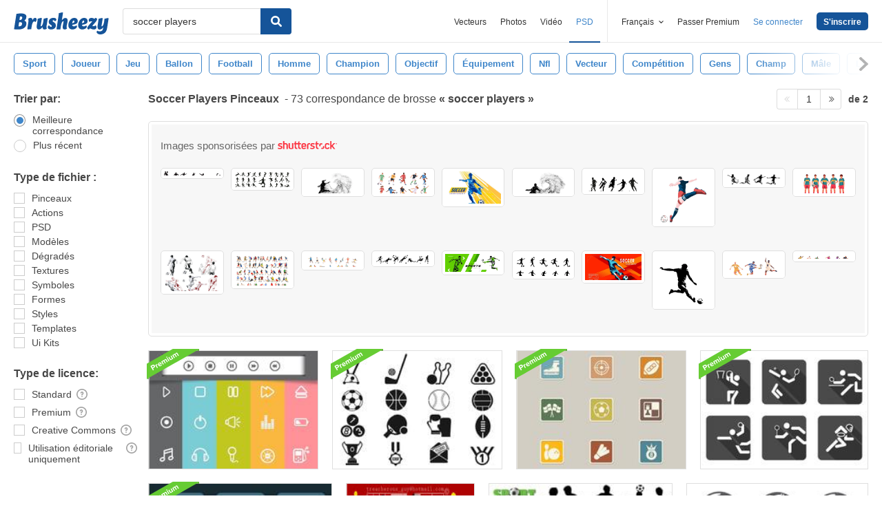

--- FILE ---
content_type: text/html; charset=utf-8
request_url: https://fr.brusheezy.com/libre/soccer-players
body_size: 44404
content:
<!DOCTYPE html>
<!--[if lt IE 7]>      <html lang="fr" xmlns:fb="http://developers.facebook.com/schema/" xmlns:og="http://opengraphprotocol.org/schema/" class="no-js lt-ie9 lt-ie8 lt-ie7"> <![endif]-->
<!--[if IE 7]>         <html lang="fr" xmlns:fb="http://developers.facebook.com/schema/" xmlns:og="http://opengraphprotocol.org/schema/" class="no-js lt-ie9 lt-ie8"> <![endif]-->
<!--[if IE 8]>         <html lang="fr" xmlns:fb="http://developers.facebook.com/schema/" xmlns:og="http://opengraphprotocol.org/schema/" class="no-js lt-ie9"> <![endif]-->
<!--[if IE 9]>         <html lang="fr" xmlns:fb="http://developers.facebook.com/schema/" xmlns:og="http://opengraphprotocol.org/schema/" class="no-js ie9"> <![endif]-->
<!--[if gt IE 9]><!--> <html lang="fr" xmlns:fb="http://developers.facebook.com/schema/" xmlns:og="http://opengraphprotocol.org/schema/" class="no-js"> <!--<![endif]-->
  <head>
	  <script type="text/javascript">window.country_code = "US";window.remote_ip_address = '3.145.56.38'</script>
              <!-- skipping hreflang -->

    
    <link rel="dns-prefetch" href="//static.brusheezy.com">
    <meta charset="utf-8">
    <meta http-equiv="X-UA-Compatible" content="IE=edge,chrome=1">
<script>window.NREUM||(NREUM={});NREUM.info={"beacon":"bam.nr-data.net","errorBeacon":"bam.nr-data.net","licenseKey":"NRJS-e38a0a5d9f3d7a161d2","applicationID":"682498450","transactionName":"J1kMFkBaWF9cREoRVwVEAQpXRhtAUVkS","queueTime":0,"applicationTime":283,"agent":""}</script>
<script>(window.NREUM||(NREUM={})).init={ajax:{deny_list:["bam.nr-data.net"]},feature_flags:["soft_nav"]};(window.NREUM||(NREUM={})).loader_config={licenseKey:"NRJS-e38a0a5d9f3d7a161d2",applicationID:"682498450",browserID:"682498528"};;/*! For license information please see nr-loader-rum-1.308.0.min.js.LICENSE.txt */
(()=>{var e,t,r={163:(e,t,r)=>{"use strict";r.d(t,{j:()=>E});var n=r(384),i=r(1741);var a=r(2555);r(860).K7.genericEvents;const s="experimental.resources",o="register",c=e=>{if(!e||"string"!=typeof e)return!1;try{document.createDocumentFragment().querySelector(e)}catch{return!1}return!0};var d=r(2614),u=r(944),l=r(8122);const f="[data-nr-mask]",g=e=>(0,l.a)(e,(()=>{const e={feature_flags:[],experimental:{allow_registered_children:!1,resources:!1},mask_selector:"*",block_selector:"[data-nr-block]",mask_input_options:{color:!1,date:!1,"datetime-local":!1,email:!1,month:!1,number:!1,range:!1,search:!1,tel:!1,text:!1,time:!1,url:!1,week:!1,textarea:!1,select:!1,password:!0}};return{ajax:{deny_list:void 0,block_internal:!0,enabled:!0,autoStart:!0},api:{get allow_registered_children(){return e.feature_flags.includes(o)||e.experimental.allow_registered_children},set allow_registered_children(t){e.experimental.allow_registered_children=t},duplicate_registered_data:!1},browser_consent_mode:{enabled:!1},distributed_tracing:{enabled:void 0,exclude_newrelic_header:void 0,cors_use_newrelic_header:void 0,cors_use_tracecontext_headers:void 0,allowed_origins:void 0},get feature_flags(){return e.feature_flags},set feature_flags(t){e.feature_flags=t},generic_events:{enabled:!0,autoStart:!0},harvest:{interval:30},jserrors:{enabled:!0,autoStart:!0},logging:{enabled:!0,autoStart:!0},metrics:{enabled:!0,autoStart:!0},obfuscate:void 0,page_action:{enabled:!0},page_view_event:{enabled:!0,autoStart:!0},page_view_timing:{enabled:!0,autoStart:!0},performance:{capture_marks:!1,capture_measures:!1,capture_detail:!0,resources:{get enabled(){return e.feature_flags.includes(s)||e.experimental.resources},set enabled(t){e.experimental.resources=t},asset_types:[],first_party_domains:[],ignore_newrelic:!0}},privacy:{cookies_enabled:!0},proxy:{assets:void 0,beacon:void 0},session:{expiresMs:d.wk,inactiveMs:d.BB},session_replay:{autoStart:!0,enabled:!1,preload:!1,sampling_rate:10,error_sampling_rate:100,collect_fonts:!1,inline_images:!1,fix_stylesheets:!0,mask_all_inputs:!0,get mask_text_selector(){return e.mask_selector},set mask_text_selector(t){c(t)?e.mask_selector="".concat(t,",").concat(f):""===t||null===t?e.mask_selector=f:(0,u.R)(5,t)},get block_class(){return"nr-block"},get ignore_class(){return"nr-ignore"},get mask_text_class(){return"nr-mask"},get block_selector(){return e.block_selector},set block_selector(t){c(t)?e.block_selector+=",".concat(t):""!==t&&(0,u.R)(6,t)},get mask_input_options(){return e.mask_input_options},set mask_input_options(t){t&&"object"==typeof t?e.mask_input_options={...t,password:!0}:(0,u.R)(7,t)}},session_trace:{enabled:!0,autoStart:!0},soft_navigations:{enabled:!0,autoStart:!0},spa:{enabled:!0,autoStart:!0},ssl:void 0,user_actions:{enabled:!0,elementAttributes:["id","className","tagName","type"]}}})());var p=r(6154),m=r(9324);let h=0;const v={buildEnv:m.F3,distMethod:m.Xs,version:m.xv,originTime:p.WN},b={consented:!1},y={appMetadata:{},get consented(){return this.session?.state?.consent||b.consented},set consented(e){b.consented=e},customTransaction:void 0,denyList:void 0,disabled:!1,harvester:void 0,isolatedBacklog:!1,isRecording:!1,loaderType:void 0,maxBytes:3e4,obfuscator:void 0,onerror:void 0,ptid:void 0,releaseIds:{},session:void 0,timeKeeper:void 0,registeredEntities:[],jsAttributesMetadata:{bytes:0},get harvestCount(){return++h}},_=e=>{const t=(0,l.a)(e,y),r=Object.keys(v).reduce((e,t)=>(e[t]={value:v[t],writable:!1,configurable:!0,enumerable:!0},e),{});return Object.defineProperties(t,r)};var w=r(5701);const x=e=>{const t=e.startsWith("http");e+="/",r.p=t?e:"https://"+e};var R=r(7836),k=r(3241);const A={accountID:void 0,trustKey:void 0,agentID:void 0,licenseKey:void 0,applicationID:void 0,xpid:void 0},S=e=>(0,l.a)(e,A),T=new Set;function E(e,t={},r,s){let{init:o,info:c,loader_config:d,runtime:u={},exposed:l=!0}=t;if(!c){const e=(0,n.pV)();o=e.init,c=e.info,d=e.loader_config}e.init=g(o||{}),e.loader_config=S(d||{}),c.jsAttributes??={},p.bv&&(c.jsAttributes.isWorker=!0),e.info=(0,a.D)(c);const f=e.init,m=[c.beacon,c.errorBeacon];T.has(e.agentIdentifier)||(f.proxy.assets&&(x(f.proxy.assets),m.push(f.proxy.assets)),f.proxy.beacon&&m.push(f.proxy.beacon),e.beacons=[...m],function(e){const t=(0,n.pV)();Object.getOwnPropertyNames(i.W.prototype).forEach(r=>{const n=i.W.prototype[r];if("function"!=typeof n||"constructor"===n)return;let a=t[r];e[r]&&!1!==e.exposed&&"micro-agent"!==e.runtime?.loaderType&&(t[r]=(...t)=>{const n=e[r](...t);return a?a(...t):n})})}(e),(0,n.US)("activatedFeatures",w.B)),u.denyList=[...f.ajax.deny_list||[],...f.ajax.block_internal?m:[]],u.ptid=e.agentIdentifier,u.loaderType=r,e.runtime=_(u),T.has(e.agentIdentifier)||(e.ee=R.ee.get(e.agentIdentifier),e.exposed=l,(0,k.W)({agentIdentifier:e.agentIdentifier,drained:!!w.B?.[e.agentIdentifier],type:"lifecycle",name:"initialize",feature:void 0,data:e.config})),T.add(e.agentIdentifier)}},384:(e,t,r)=>{"use strict";r.d(t,{NT:()=>s,US:()=>u,Zm:()=>o,bQ:()=>d,dV:()=>c,pV:()=>l});var n=r(6154),i=r(1863),a=r(1910);const s={beacon:"bam.nr-data.net",errorBeacon:"bam.nr-data.net"};function o(){return n.gm.NREUM||(n.gm.NREUM={}),void 0===n.gm.newrelic&&(n.gm.newrelic=n.gm.NREUM),n.gm.NREUM}function c(){let e=o();return e.o||(e.o={ST:n.gm.setTimeout,SI:n.gm.setImmediate||n.gm.setInterval,CT:n.gm.clearTimeout,XHR:n.gm.XMLHttpRequest,REQ:n.gm.Request,EV:n.gm.Event,PR:n.gm.Promise,MO:n.gm.MutationObserver,FETCH:n.gm.fetch,WS:n.gm.WebSocket},(0,a.i)(...Object.values(e.o))),e}function d(e,t){let r=o();r.initializedAgents??={},t.initializedAt={ms:(0,i.t)(),date:new Date},r.initializedAgents[e]=t}function u(e,t){o()[e]=t}function l(){return function(){let e=o();const t=e.info||{};e.info={beacon:s.beacon,errorBeacon:s.errorBeacon,...t}}(),function(){let e=o();const t=e.init||{};e.init={...t}}(),c(),function(){let e=o();const t=e.loader_config||{};e.loader_config={...t}}(),o()}},782:(e,t,r)=>{"use strict";r.d(t,{T:()=>n});const n=r(860).K7.pageViewTiming},860:(e,t,r)=>{"use strict";r.d(t,{$J:()=>u,K7:()=>c,P3:()=>d,XX:()=>i,Yy:()=>o,df:()=>a,qY:()=>n,v4:()=>s});const n="events",i="jserrors",a="browser/blobs",s="rum",o="browser/logs",c={ajax:"ajax",genericEvents:"generic_events",jserrors:i,logging:"logging",metrics:"metrics",pageAction:"page_action",pageViewEvent:"page_view_event",pageViewTiming:"page_view_timing",sessionReplay:"session_replay",sessionTrace:"session_trace",softNav:"soft_navigations",spa:"spa"},d={[c.pageViewEvent]:1,[c.pageViewTiming]:2,[c.metrics]:3,[c.jserrors]:4,[c.spa]:5,[c.ajax]:6,[c.sessionTrace]:7,[c.softNav]:8,[c.sessionReplay]:9,[c.logging]:10,[c.genericEvents]:11},u={[c.pageViewEvent]:s,[c.pageViewTiming]:n,[c.ajax]:n,[c.spa]:n,[c.softNav]:n,[c.metrics]:i,[c.jserrors]:i,[c.sessionTrace]:a,[c.sessionReplay]:a,[c.logging]:o,[c.genericEvents]:"ins"}},944:(e,t,r)=>{"use strict";r.d(t,{R:()=>i});var n=r(3241);function i(e,t){"function"==typeof console.debug&&(console.debug("New Relic Warning: https://github.com/newrelic/newrelic-browser-agent/blob/main/docs/warning-codes.md#".concat(e),t),(0,n.W)({agentIdentifier:null,drained:null,type:"data",name:"warn",feature:"warn",data:{code:e,secondary:t}}))}},1687:(e,t,r)=>{"use strict";r.d(t,{Ak:()=>d,Ze:()=>f,x3:()=>u});var n=r(3241),i=r(7836),a=r(3606),s=r(860),o=r(2646);const c={};function d(e,t){const r={staged:!1,priority:s.P3[t]||0};l(e),c[e].get(t)||c[e].set(t,r)}function u(e,t){e&&c[e]&&(c[e].get(t)&&c[e].delete(t),p(e,t,!1),c[e].size&&g(e))}function l(e){if(!e)throw new Error("agentIdentifier required");c[e]||(c[e]=new Map)}function f(e="",t="feature",r=!1){if(l(e),!e||!c[e].get(t)||r)return p(e,t);c[e].get(t).staged=!0,g(e)}function g(e){const t=Array.from(c[e]);t.every(([e,t])=>t.staged)&&(t.sort((e,t)=>e[1].priority-t[1].priority),t.forEach(([t])=>{c[e].delete(t),p(e,t)}))}function p(e,t,r=!0){const s=e?i.ee.get(e):i.ee,c=a.i.handlers;if(!s.aborted&&s.backlog&&c){if((0,n.W)({agentIdentifier:e,type:"lifecycle",name:"drain",feature:t}),r){const e=s.backlog[t],r=c[t];if(r){for(let t=0;e&&t<e.length;++t)m(e[t],r);Object.entries(r).forEach(([e,t])=>{Object.values(t||{}).forEach(t=>{t[0]?.on&&t[0]?.context()instanceof o.y&&t[0].on(e,t[1])})})}}s.isolatedBacklog||delete c[t],s.backlog[t]=null,s.emit("drain-"+t,[])}}function m(e,t){var r=e[1];Object.values(t[r]||{}).forEach(t=>{var r=e[0];if(t[0]===r){var n=t[1],i=e[3],a=e[2];n.apply(i,a)}})}},1738:(e,t,r)=>{"use strict";r.d(t,{U:()=>g,Y:()=>f});var n=r(3241),i=r(9908),a=r(1863),s=r(944),o=r(5701),c=r(3969),d=r(8362),u=r(860),l=r(4261);function f(e,t,r,a){const f=a||r;!f||f[e]&&f[e]!==d.d.prototype[e]||(f[e]=function(){(0,i.p)(c.xV,["API/"+e+"/called"],void 0,u.K7.metrics,r.ee),(0,n.W)({agentIdentifier:r.agentIdentifier,drained:!!o.B?.[r.agentIdentifier],type:"data",name:"api",feature:l.Pl+e,data:{}});try{return t.apply(this,arguments)}catch(e){(0,s.R)(23,e)}})}function g(e,t,r,n,s){const o=e.info;null===r?delete o.jsAttributes[t]:o.jsAttributes[t]=r,(s||null===r)&&(0,i.p)(l.Pl+n,[(0,a.t)(),t,r],void 0,"session",e.ee)}},1741:(e,t,r)=>{"use strict";r.d(t,{W:()=>a});var n=r(944),i=r(4261);class a{#e(e,...t){if(this[e]!==a.prototype[e])return this[e](...t);(0,n.R)(35,e)}addPageAction(e,t){return this.#e(i.hG,e,t)}register(e){return this.#e(i.eY,e)}recordCustomEvent(e,t){return this.#e(i.fF,e,t)}setPageViewName(e,t){return this.#e(i.Fw,e,t)}setCustomAttribute(e,t,r){return this.#e(i.cD,e,t,r)}noticeError(e,t){return this.#e(i.o5,e,t)}setUserId(e,t=!1){return this.#e(i.Dl,e,t)}setApplicationVersion(e){return this.#e(i.nb,e)}setErrorHandler(e){return this.#e(i.bt,e)}addRelease(e,t){return this.#e(i.k6,e,t)}log(e,t){return this.#e(i.$9,e,t)}start(){return this.#e(i.d3)}finished(e){return this.#e(i.BL,e)}recordReplay(){return this.#e(i.CH)}pauseReplay(){return this.#e(i.Tb)}addToTrace(e){return this.#e(i.U2,e)}setCurrentRouteName(e){return this.#e(i.PA,e)}interaction(e){return this.#e(i.dT,e)}wrapLogger(e,t,r){return this.#e(i.Wb,e,t,r)}measure(e,t){return this.#e(i.V1,e,t)}consent(e){return this.#e(i.Pv,e)}}},1863:(e,t,r)=>{"use strict";function n(){return Math.floor(performance.now())}r.d(t,{t:()=>n})},1910:(e,t,r)=>{"use strict";r.d(t,{i:()=>a});var n=r(944);const i=new Map;function a(...e){return e.every(e=>{if(i.has(e))return i.get(e);const t="function"==typeof e?e.toString():"",r=t.includes("[native code]"),a=t.includes("nrWrapper");return r||a||(0,n.R)(64,e?.name||t),i.set(e,r),r})}},2555:(e,t,r)=>{"use strict";r.d(t,{D:()=>o,f:()=>s});var n=r(384),i=r(8122);const a={beacon:n.NT.beacon,errorBeacon:n.NT.errorBeacon,licenseKey:void 0,applicationID:void 0,sa:void 0,queueTime:void 0,applicationTime:void 0,ttGuid:void 0,user:void 0,account:void 0,product:void 0,extra:void 0,jsAttributes:{},userAttributes:void 0,atts:void 0,transactionName:void 0,tNamePlain:void 0};function s(e){try{return!!e.licenseKey&&!!e.errorBeacon&&!!e.applicationID}catch(e){return!1}}const o=e=>(0,i.a)(e,a)},2614:(e,t,r)=>{"use strict";r.d(t,{BB:()=>s,H3:()=>n,g:()=>d,iL:()=>c,tS:()=>o,uh:()=>i,wk:()=>a});const n="NRBA",i="SESSION",a=144e5,s=18e5,o={STARTED:"session-started",PAUSE:"session-pause",RESET:"session-reset",RESUME:"session-resume",UPDATE:"session-update"},c={SAME_TAB:"same-tab",CROSS_TAB:"cross-tab"},d={OFF:0,FULL:1,ERROR:2}},2646:(e,t,r)=>{"use strict";r.d(t,{y:()=>n});class n{constructor(e){this.contextId=e}}},2843:(e,t,r)=>{"use strict";r.d(t,{G:()=>a,u:()=>i});var n=r(3878);function i(e,t=!1,r,i){(0,n.DD)("visibilitychange",function(){if(t)return void("hidden"===document.visibilityState&&e());e(document.visibilityState)},r,i)}function a(e,t,r){(0,n.sp)("pagehide",e,t,r)}},3241:(e,t,r)=>{"use strict";r.d(t,{W:()=>a});var n=r(6154);const i="newrelic";function a(e={}){try{n.gm.dispatchEvent(new CustomEvent(i,{detail:e}))}catch(e){}}},3606:(e,t,r)=>{"use strict";r.d(t,{i:()=>a});var n=r(9908);a.on=s;var i=a.handlers={};function a(e,t,r,a){s(a||n.d,i,e,t,r)}function s(e,t,r,i,a){a||(a="feature"),e||(e=n.d);var s=t[a]=t[a]||{};(s[r]=s[r]||[]).push([e,i])}},3878:(e,t,r)=>{"use strict";function n(e,t){return{capture:e,passive:!1,signal:t}}function i(e,t,r=!1,i){window.addEventListener(e,t,n(r,i))}function a(e,t,r=!1,i){document.addEventListener(e,t,n(r,i))}r.d(t,{DD:()=>a,jT:()=>n,sp:()=>i})},3969:(e,t,r)=>{"use strict";r.d(t,{TZ:()=>n,XG:()=>o,rs:()=>i,xV:()=>s,z_:()=>a});const n=r(860).K7.metrics,i="sm",a="cm",s="storeSupportabilityMetrics",o="storeEventMetrics"},4234:(e,t,r)=>{"use strict";r.d(t,{W:()=>a});var n=r(7836),i=r(1687);class a{constructor(e,t){this.agentIdentifier=e,this.ee=n.ee.get(e),this.featureName=t,this.blocked=!1}deregisterDrain(){(0,i.x3)(this.agentIdentifier,this.featureName)}}},4261:(e,t,r)=>{"use strict";r.d(t,{$9:()=>d,BL:()=>o,CH:()=>g,Dl:()=>_,Fw:()=>y,PA:()=>h,Pl:()=>n,Pv:()=>k,Tb:()=>l,U2:()=>a,V1:()=>R,Wb:()=>x,bt:()=>b,cD:()=>v,d3:()=>w,dT:()=>c,eY:()=>p,fF:()=>f,hG:()=>i,k6:()=>s,nb:()=>m,o5:()=>u});const n="api-",i="addPageAction",a="addToTrace",s="addRelease",o="finished",c="interaction",d="log",u="noticeError",l="pauseReplay",f="recordCustomEvent",g="recordReplay",p="register",m="setApplicationVersion",h="setCurrentRouteName",v="setCustomAttribute",b="setErrorHandler",y="setPageViewName",_="setUserId",w="start",x="wrapLogger",R="measure",k="consent"},5289:(e,t,r)=>{"use strict";r.d(t,{GG:()=>s,Qr:()=>c,sB:()=>o});var n=r(3878),i=r(6389);function a(){return"undefined"==typeof document||"complete"===document.readyState}function s(e,t){if(a())return e();const r=(0,i.J)(e),s=setInterval(()=>{a()&&(clearInterval(s),r())},500);(0,n.sp)("load",r,t)}function o(e){if(a())return e();(0,n.DD)("DOMContentLoaded",e)}function c(e){if(a())return e();(0,n.sp)("popstate",e)}},5607:(e,t,r)=>{"use strict";r.d(t,{W:()=>n});const n=(0,r(9566).bz)()},5701:(e,t,r)=>{"use strict";r.d(t,{B:()=>a,t:()=>s});var n=r(3241);const i=new Set,a={};function s(e,t){const r=t.agentIdentifier;a[r]??={},e&&"object"==typeof e&&(i.has(r)||(t.ee.emit("rumresp",[e]),a[r]=e,i.add(r),(0,n.W)({agentIdentifier:r,loaded:!0,drained:!0,type:"lifecycle",name:"load",feature:void 0,data:e})))}},6154:(e,t,r)=>{"use strict";r.d(t,{OF:()=>c,RI:()=>i,WN:()=>u,bv:()=>a,eN:()=>l,gm:()=>s,mw:()=>o,sb:()=>d});var n=r(1863);const i="undefined"!=typeof window&&!!window.document,a="undefined"!=typeof WorkerGlobalScope&&("undefined"!=typeof self&&self instanceof WorkerGlobalScope&&self.navigator instanceof WorkerNavigator||"undefined"!=typeof globalThis&&globalThis instanceof WorkerGlobalScope&&globalThis.navigator instanceof WorkerNavigator),s=i?window:"undefined"!=typeof WorkerGlobalScope&&("undefined"!=typeof self&&self instanceof WorkerGlobalScope&&self||"undefined"!=typeof globalThis&&globalThis instanceof WorkerGlobalScope&&globalThis),o=Boolean("hidden"===s?.document?.visibilityState),c=/iPad|iPhone|iPod/.test(s.navigator?.userAgent),d=c&&"undefined"==typeof SharedWorker,u=((()=>{const e=s.navigator?.userAgent?.match(/Firefox[/\s](\d+\.\d+)/);Array.isArray(e)&&e.length>=2&&e[1]})(),Date.now()-(0,n.t)()),l=()=>"undefined"!=typeof PerformanceNavigationTiming&&s?.performance?.getEntriesByType("navigation")?.[0]?.responseStart},6389:(e,t,r)=>{"use strict";function n(e,t=500,r={}){const n=r?.leading||!1;let i;return(...r)=>{n&&void 0===i&&(e.apply(this,r),i=setTimeout(()=>{i=clearTimeout(i)},t)),n||(clearTimeout(i),i=setTimeout(()=>{e.apply(this,r)},t))}}function i(e){let t=!1;return(...r)=>{t||(t=!0,e.apply(this,r))}}r.d(t,{J:()=>i,s:()=>n})},6630:(e,t,r)=>{"use strict";r.d(t,{T:()=>n});const n=r(860).K7.pageViewEvent},7699:(e,t,r)=>{"use strict";r.d(t,{It:()=>a,KC:()=>o,No:()=>i,qh:()=>s});var n=r(860);const i=16e3,a=1e6,s="SESSION_ERROR",o={[n.K7.logging]:!0,[n.K7.genericEvents]:!1,[n.K7.jserrors]:!1,[n.K7.ajax]:!1}},7836:(e,t,r)=>{"use strict";r.d(t,{P:()=>o,ee:()=>c});var n=r(384),i=r(8990),a=r(2646),s=r(5607);const o="nr@context:".concat(s.W),c=function e(t,r){var n={},s={},u={},l=!1;try{l=16===r.length&&d.initializedAgents?.[r]?.runtime.isolatedBacklog}catch(e){}var f={on:p,addEventListener:p,removeEventListener:function(e,t){var r=n[e];if(!r)return;for(var i=0;i<r.length;i++)r[i]===t&&r.splice(i,1)},emit:function(e,r,n,i,a){!1!==a&&(a=!0);if(c.aborted&&!i)return;t&&a&&t.emit(e,r,n);var o=g(n);m(e).forEach(e=>{e.apply(o,r)});var d=v()[s[e]];d&&d.push([f,e,r,o]);return o},get:h,listeners:m,context:g,buffer:function(e,t){const r=v();if(t=t||"feature",f.aborted)return;Object.entries(e||{}).forEach(([e,n])=>{s[n]=t,t in r||(r[t]=[])})},abort:function(){f._aborted=!0,Object.keys(f.backlog).forEach(e=>{delete f.backlog[e]})},isBuffering:function(e){return!!v()[s[e]]},debugId:r,backlog:l?{}:t&&"object"==typeof t.backlog?t.backlog:{},isolatedBacklog:l};return Object.defineProperty(f,"aborted",{get:()=>{let e=f._aborted||!1;return e||(t&&(e=t.aborted),e)}}),f;function g(e){return e&&e instanceof a.y?e:e?(0,i.I)(e,o,()=>new a.y(o)):new a.y(o)}function p(e,t){n[e]=m(e).concat(t)}function m(e){return n[e]||[]}function h(t){return u[t]=u[t]||e(f,t)}function v(){return f.backlog}}(void 0,"globalEE"),d=(0,n.Zm)();d.ee||(d.ee=c)},8122:(e,t,r)=>{"use strict";r.d(t,{a:()=>i});var n=r(944);function i(e,t){try{if(!e||"object"!=typeof e)return(0,n.R)(3);if(!t||"object"!=typeof t)return(0,n.R)(4);const r=Object.create(Object.getPrototypeOf(t),Object.getOwnPropertyDescriptors(t)),a=0===Object.keys(r).length?e:r;for(let s in a)if(void 0!==e[s])try{if(null===e[s]){r[s]=null;continue}Array.isArray(e[s])&&Array.isArray(t[s])?r[s]=Array.from(new Set([...e[s],...t[s]])):"object"==typeof e[s]&&"object"==typeof t[s]?r[s]=i(e[s],t[s]):r[s]=e[s]}catch(e){r[s]||(0,n.R)(1,e)}return r}catch(e){(0,n.R)(2,e)}}},8362:(e,t,r)=>{"use strict";r.d(t,{d:()=>a});var n=r(9566),i=r(1741);class a extends i.W{agentIdentifier=(0,n.LA)(16)}},8374:(e,t,r)=>{r.nc=(()=>{try{return document?.currentScript?.nonce}catch(e){}return""})()},8990:(e,t,r)=>{"use strict";r.d(t,{I:()=>i});var n=Object.prototype.hasOwnProperty;function i(e,t,r){if(n.call(e,t))return e[t];var i=r();if(Object.defineProperty&&Object.keys)try{return Object.defineProperty(e,t,{value:i,writable:!0,enumerable:!1}),i}catch(e){}return e[t]=i,i}},9324:(e,t,r)=>{"use strict";r.d(t,{F3:()=>i,Xs:()=>a,xv:()=>n});const n="1.308.0",i="PROD",a="CDN"},9566:(e,t,r)=>{"use strict";r.d(t,{LA:()=>o,bz:()=>s});var n=r(6154);const i="xxxxxxxx-xxxx-4xxx-yxxx-xxxxxxxxxxxx";function a(e,t){return e?15&e[t]:16*Math.random()|0}function s(){const e=n.gm?.crypto||n.gm?.msCrypto;let t,r=0;return e&&e.getRandomValues&&(t=e.getRandomValues(new Uint8Array(30))),i.split("").map(e=>"x"===e?a(t,r++).toString(16):"y"===e?(3&a()|8).toString(16):e).join("")}function o(e){const t=n.gm?.crypto||n.gm?.msCrypto;let r,i=0;t&&t.getRandomValues&&(r=t.getRandomValues(new Uint8Array(e)));const s=[];for(var o=0;o<e;o++)s.push(a(r,i++).toString(16));return s.join("")}},9908:(e,t,r)=>{"use strict";r.d(t,{d:()=>n,p:()=>i});var n=r(7836).ee.get("handle");function i(e,t,r,i,a){a?(a.buffer([e],i),a.emit(e,t,r)):(n.buffer([e],i),n.emit(e,t,r))}}},n={};function i(e){var t=n[e];if(void 0!==t)return t.exports;var a=n[e]={exports:{}};return r[e](a,a.exports,i),a.exports}i.m=r,i.d=(e,t)=>{for(var r in t)i.o(t,r)&&!i.o(e,r)&&Object.defineProperty(e,r,{enumerable:!0,get:t[r]})},i.f={},i.e=e=>Promise.all(Object.keys(i.f).reduce((t,r)=>(i.f[r](e,t),t),[])),i.u=e=>"nr-rum-1.308.0.min.js",i.o=(e,t)=>Object.prototype.hasOwnProperty.call(e,t),e={},t="NRBA-1.308.0.PROD:",i.l=(r,n,a,s)=>{if(e[r])e[r].push(n);else{var o,c;if(void 0!==a)for(var d=document.getElementsByTagName("script"),u=0;u<d.length;u++){var l=d[u];if(l.getAttribute("src")==r||l.getAttribute("data-webpack")==t+a){o=l;break}}if(!o){c=!0;var f={296:"sha512-+MIMDsOcckGXa1EdWHqFNv7P+JUkd5kQwCBr3KE6uCvnsBNUrdSt4a/3/L4j4TxtnaMNjHpza2/erNQbpacJQA=="};(o=document.createElement("script")).charset="utf-8",i.nc&&o.setAttribute("nonce",i.nc),o.setAttribute("data-webpack",t+a),o.src=r,0!==o.src.indexOf(window.location.origin+"/")&&(o.crossOrigin="anonymous"),f[s]&&(o.integrity=f[s])}e[r]=[n];var g=(t,n)=>{o.onerror=o.onload=null,clearTimeout(p);var i=e[r];if(delete e[r],o.parentNode&&o.parentNode.removeChild(o),i&&i.forEach(e=>e(n)),t)return t(n)},p=setTimeout(g.bind(null,void 0,{type:"timeout",target:o}),12e4);o.onerror=g.bind(null,o.onerror),o.onload=g.bind(null,o.onload),c&&document.head.appendChild(o)}},i.r=e=>{"undefined"!=typeof Symbol&&Symbol.toStringTag&&Object.defineProperty(e,Symbol.toStringTag,{value:"Module"}),Object.defineProperty(e,"__esModule",{value:!0})},i.p="https://js-agent.newrelic.com/",(()=>{var e={374:0,840:0};i.f.j=(t,r)=>{var n=i.o(e,t)?e[t]:void 0;if(0!==n)if(n)r.push(n[2]);else{var a=new Promise((r,i)=>n=e[t]=[r,i]);r.push(n[2]=a);var s=i.p+i.u(t),o=new Error;i.l(s,r=>{if(i.o(e,t)&&(0!==(n=e[t])&&(e[t]=void 0),n)){var a=r&&("load"===r.type?"missing":r.type),s=r&&r.target&&r.target.src;o.message="Loading chunk "+t+" failed: ("+a+": "+s+")",o.name="ChunkLoadError",o.type=a,o.request=s,n[1](o)}},"chunk-"+t,t)}};var t=(t,r)=>{var n,a,[s,o,c]=r,d=0;if(s.some(t=>0!==e[t])){for(n in o)i.o(o,n)&&(i.m[n]=o[n]);if(c)c(i)}for(t&&t(r);d<s.length;d++)a=s[d],i.o(e,a)&&e[a]&&e[a][0](),e[a]=0},r=self["webpackChunk:NRBA-1.308.0.PROD"]=self["webpackChunk:NRBA-1.308.0.PROD"]||[];r.forEach(t.bind(null,0)),r.push=t.bind(null,r.push.bind(r))})(),(()=>{"use strict";i(8374);var e=i(8362),t=i(860);const r=Object.values(t.K7);var n=i(163);var a=i(9908),s=i(1863),o=i(4261),c=i(1738);var d=i(1687),u=i(4234),l=i(5289),f=i(6154),g=i(944),p=i(384);const m=e=>f.RI&&!0===e?.privacy.cookies_enabled;function h(e){return!!(0,p.dV)().o.MO&&m(e)&&!0===e?.session_trace.enabled}var v=i(6389),b=i(7699);class y extends u.W{constructor(e,t){super(e.agentIdentifier,t),this.agentRef=e,this.abortHandler=void 0,this.featAggregate=void 0,this.loadedSuccessfully=void 0,this.onAggregateImported=new Promise(e=>{this.loadedSuccessfully=e}),this.deferred=Promise.resolve(),!1===e.init[this.featureName].autoStart?this.deferred=new Promise((t,r)=>{this.ee.on("manual-start-all",(0,v.J)(()=>{(0,d.Ak)(e.agentIdentifier,this.featureName),t()}))}):(0,d.Ak)(e.agentIdentifier,t)}importAggregator(e,t,r={}){if(this.featAggregate)return;const n=async()=>{let n;await this.deferred;try{if(m(e.init)){const{setupAgentSession:t}=await i.e(296).then(i.bind(i,3305));n=t(e)}}catch(e){(0,g.R)(20,e),this.ee.emit("internal-error",[e]),(0,a.p)(b.qh,[e],void 0,this.featureName,this.ee)}try{if(!this.#t(this.featureName,n,e.init))return(0,d.Ze)(this.agentIdentifier,this.featureName),void this.loadedSuccessfully(!1);const{Aggregate:i}=await t();this.featAggregate=new i(e,r),e.runtime.harvester.initializedAggregates.push(this.featAggregate),this.loadedSuccessfully(!0)}catch(e){(0,g.R)(34,e),this.abortHandler?.(),(0,d.Ze)(this.agentIdentifier,this.featureName,!0),this.loadedSuccessfully(!1),this.ee&&this.ee.abort()}};f.RI?(0,l.GG)(()=>n(),!0):n()}#t(e,r,n){if(this.blocked)return!1;switch(e){case t.K7.sessionReplay:return h(n)&&!!r;case t.K7.sessionTrace:return!!r;default:return!0}}}var _=i(6630),w=i(2614),x=i(3241);class R extends y{static featureName=_.T;constructor(e){var t;super(e,_.T),this.setupInspectionEvents(e.agentIdentifier),t=e,(0,c.Y)(o.Fw,function(e,r){"string"==typeof e&&("/"!==e.charAt(0)&&(e="/"+e),t.runtime.customTransaction=(r||"http://custom.transaction")+e,(0,a.p)(o.Pl+o.Fw,[(0,s.t)()],void 0,void 0,t.ee))},t),this.importAggregator(e,()=>i.e(296).then(i.bind(i,3943)))}setupInspectionEvents(e){const t=(t,r)=>{t&&(0,x.W)({agentIdentifier:e,timeStamp:t.timeStamp,loaded:"complete"===t.target.readyState,type:"window",name:r,data:t.target.location+""})};(0,l.sB)(e=>{t(e,"DOMContentLoaded")}),(0,l.GG)(e=>{t(e,"load")}),(0,l.Qr)(e=>{t(e,"navigate")}),this.ee.on(w.tS.UPDATE,(t,r)=>{(0,x.W)({agentIdentifier:e,type:"lifecycle",name:"session",data:r})})}}class k extends e.d{constructor(e){var t;(super(),f.gm)?(this.features={},(0,p.bQ)(this.agentIdentifier,this),this.desiredFeatures=new Set(e.features||[]),this.desiredFeatures.add(R),(0,n.j)(this,e,e.loaderType||"agent"),t=this,(0,c.Y)(o.cD,function(e,r,n=!1){if("string"==typeof e){if(["string","number","boolean"].includes(typeof r)||null===r)return(0,c.U)(t,e,r,o.cD,n);(0,g.R)(40,typeof r)}else(0,g.R)(39,typeof e)},t),function(e){(0,c.Y)(o.Dl,function(t,r=!1){if("string"!=typeof t&&null!==t)return void(0,g.R)(41,typeof t);const n=e.info.jsAttributes["enduser.id"];r&&null!=n&&n!==t?(0,a.p)(o.Pl+"setUserIdAndResetSession",[t],void 0,"session",e.ee):(0,c.U)(e,"enduser.id",t,o.Dl,!0)},e)}(this),function(e){(0,c.Y)(o.nb,function(t){if("string"==typeof t||null===t)return(0,c.U)(e,"application.version",t,o.nb,!1);(0,g.R)(42,typeof t)},e)}(this),function(e){(0,c.Y)(o.d3,function(){e.ee.emit("manual-start-all")},e)}(this),function(e){(0,c.Y)(o.Pv,function(t=!0){if("boolean"==typeof t){if((0,a.p)(o.Pl+o.Pv,[t],void 0,"session",e.ee),e.runtime.consented=t,t){const t=e.features.page_view_event;t.onAggregateImported.then(e=>{const r=t.featAggregate;e&&!r.sentRum&&r.sendRum()})}}else(0,g.R)(65,typeof t)},e)}(this),this.run()):(0,g.R)(21)}get config(){return{info:this.info,init:this.init,loader_config:this.loader_config,runtime:this.runtime}}get api(){return this}run(){try{const e=function(e){const t={};return r.forEach(r=>{t[r]=!!e[r]?.enabled}),t}(this.init),n=[...this.desiredFeatures];n.sort((e,r)=>t.P3[e.featureName]-t.P3[r.featureName]),n.forEach(r=>{if(!e[r.featureName]&&r.featureName!==t.K7.pageViewEvent)return;if(r.featureName===t.K7.spa)return void(0,g.R)(67);const n=function(e){switch(e){case t.K7.ajax:return[t.K7.jserrors];case t.K7.sessionTrace:return[t.K7.ajax,t.K7.pageViewEvent];case t.K7.sessionReplay:return[t.K7.sessionTrace];case t.K7.pageViewTiming:return[t.K7.pageViewEvent];default:return[]}}(r.featureName).filter(e=>!(e in this.features));n.length>0&&(0,g.R)(36,{targetFeature:r.featureName,missingDependencies:n}),this.features[r.featureName]=new r(this)})}catch(e){(0,g.R)(22,e);for(const e in this.features)this.features[e].abortHandler?.();const t=(0,p.Zm)();delete t.initializedAgents[this.agentIdentifier]?.features,delete this.sharedAggregator;return t.ee.get(this.agentIdentifier).abort(),!1}}}var A=i(2843),S=i(782);class T extends y{static featureName=S.T;constructor(e){super(e,S.T),f.RI&&((0,A.u)(()=>(0,a.p)("docHidden",[(0,s.t)()],void 0,S.T,this.ee),!0),(0,A.G)(()=>(0,a.p)("winPagehide",[(0,s.t)()],void 0,S.T,this.ee)),this.importAggregator(e,()=>i.e(296).then(i.bind(i,2117))))}}var E=i(3969);class I extends y{static featureName=E.TZ;constructor(e){super(e,E.TZ),f.RI&&document.addEventListener("securitypolicyviolation",e=>{(0,a.p)(E.xV,["Generic/CSPViolation/Detected"],void 0,this.featureName,this.ee)}),this.importAggregator(e,()=>i.e(296).then(i.bind(i,9623)))}}new k({features:[R,T,I],loaderType:"lite"})})()})();</script>
    <meta name="viewport" content="width=device-width, initial-scale=1.0, minimum-scale=1.0" />
    <title>Soccer Players Gratuit Pinceaux - (73 Telechargements Gratuit)</title>
<meta content="73 Meilleur Soccer Players Gratuit Pinceau Téléchargements de la communauté Vecteezy. Soccer Players Gratuit Pinceaux sous licence creative commons, source ouverte et bien plus !" name="description" />
<meta content="Brusheezy" property="og:site_name" />
<meta content="Soccer Players Gratuit Pinceaux - (73 Telechargements Gratuit)" property="og:title" />
<meta content="https://fr.brusheezy.com/libre/soccer-players" property="og:url" />
<meta content="fr_FR" property="og:locale" />
<meta content="en_US" property="og:locale:alternate" />
<meta content="de_DE" property="og:locale:alternate" />
<meta content="es_ES" property="og:locale:alternate" />
<meta content="nl_NL" property="og:locale:alternate" />
<meta content="pt_BR" property="og:locale:alternate" />
<meta content="sv_SE" property="og:locale:alternate" />
<meta content="https://static.brusheezy.com/system/resources/previews/000/010/743/original/football-players-photoshop-brushes.jpg" property="og:image" />
    <link href="/favicon.ico" rel="shortcut icon"></link><link href="/favicon.png" rel="icon" sizes="48x48" type="image/png"></link><link href="/apple-touch-icon-precomposed.png" rel="apple-touch-icon-precomposed"></link>
    <link href="https://maxcdn.bootstrapcdn.com/font-awesome/4.6.3/css/font-awesome.min.css" media="screen" rel="stylesheet" type="text/css" />
    <script src="https://static.brusheezy.com/assets/modernizr.custom.83825-93372fb200ead74f1d44254d993c5440.js" type="text/javascript"></script>
    <link href="https://static.brusheezy.com/assets/application-e6fc89b3e1f8c6290743690971644994.css" media="screen" rel="stylesheet" type="text/css" />
    <link href="https://static.brusheezy.com/assets/print-ac38768f09270df2214d2c500c647adc.css" media="print" rel="stylesheet" type="text/css" />
    <link href="https://feeds.feedburner.com/eezyinc/brusheezy-images" rel="alternate" title="RSS" type="application/rss+xml" />

          <link rel="canonical" href="https://fr.brusheezy.com/libre/soccer-players">


    <meta content="authenticity_token" name="csrf-param" />
<meta content="UaC1lo+UcSgSlYAEtxBVayHp8fF5bpne1yNsfPS7QI8=" name="csrf-token" />
    <!-- Begin TextBlock "HTML - Head" -->
<meta name="google-site-verification" content="pfGHD8M12iD8MZoiUsSycicUuSitnj2scI2cB_MvoYw" />
<meta name="google-site-verification" content="b4_frnI9j9l6Hs7d1QntimjvrZOtJ8x8ykl7RfeJS2Y" />
<meta name="tinfoil-site-verification" content="6d4a376b35cc11699dd86a787c7b5ae10b5c70f0" />
<meta name="msvalidate.01" content="9E7A3F56C01FB9B69FCDD1FBD287CAE4" />
<meta name="p:domain_verify" content="e95f03b955f8191de30e476f8527821e"/>
<meta property="fb:page_id" content="111431139680" />
<meta name="google" content="nositelinkssearchbox" />
<meta name="referrer" content="unsafe-url" />
<!--<script type="text/javascript" src="http://api.xeezy.com/api.min.js"></script>-->
<!--<script async src="//cdn-s2s.buysellads.net/pub/brusheezy.js" data-cfasync="false"></script>-->
<link href="https://plus.google.com/116840303500574370724" rel="publisher" />

<script>
  var iStockCoupon = { 
    // --- ADMIN CONIG----
    Code: 'EEZYOFF14', 
    Message: 'Hurry! Offer Expires 10/31/2013',
    // -------------------

    showPopup: function() {
      var win = window.open("", "istock-sale", "width=520,height=320");
      var wrap = win.document.createElement('div'); 
      wrap.setAttribute('class', 'sale-wrapper');
      
      var logo = win.document.createElement('img');
      logo.setAttribute('src', '//static.vecteezy.com/system/assets/asset_files/000/000/171/original/new-istock-logo.jpg');
      wrap.appendChild(logo);
      
      var code = win.document.createElement('div');
      code.setAttribute('class','code');
      code.appendChild(win.document.createTextNode(iStockCoupon.Code));
      wrap.appendChild(code);
      
      var expires = win.document.createElement('div');
      expires.setAttribute('class','expire');
      expires.appendChild(win.document.createTextNode(iStockCoupon.Message));
      wrap.appendChild(expires);
      
      var close = win.document.createElement('a');
      close.setAttribute('href', '#');
      close.appendChild(win.document.createTextNode('Close Window'));
      wrap.appendChild(close);
      
      var style = win.document.createElement('style');
      close.setAttribute('onclick', 'window.close()');
  
      style.appendChild(win.document.createTextNode("a{margin-top: 40px;display:block;font-size:12px;color:rgb(73,149,203);text-decoration:none;} .expire{margin-top:16px;color: rgb(81,81,81);font-size:24px;} .code{margin-top:20px;font-size:50px;font-weight:700;text-transform:uppercase;} img{margin-top:44px;} body{padding:0;margin:0;text-align:center;font-family:sans-serif;} .sale-wrapper{height:288px;border:16px solid #a1a1a1;}"));
      win.document.body.appendChild(style);
      win.document.body.appendChild(wrap);        
    },
  };

</script>
<script src="https://cdn.optimizely.com/js/168948327.js"></script>

<script>var AdminHideEezyPremiumPopup = false</script>
<!-- TradeDoubler site verification 2802548 -->



<!-- End TextBlock "HTML - Head" -->
      <link href="https://static.brusheezy.com/assets/splittests/new_search_ui-418ee10ba4943587578300e2dfed9bdf.css" media="screen" rel="stylesheet" type="text/css" />

  <script type="text/javascript">
    window.searchScope = 'External';
  </script>
    <link rel="next" href="https://fr.brusheezy.com/libre/soccer-players?page=2" />


    <script type="application/ld+json">
      {
        "@context": "http://schema.org",
        "@type": "WebSite",
        "name": "brusheezy",
        "url": "https://www.brusheezy.com"
      }
   </script>

    <script type="application/ld+json">
      {
      "@context": "http://schema.org",
      "@type": "Organization",
      "url": "https://www.brusheezy.com",
      "logo": "https://static.brusheezy.com/assets/structured_data/brusheezy-logo-63a0370ba72197d03d41c8ee2a3fe30d.svg",
      "sameAs": [
        "https://www.facebook.com/brusheezy",
        "https://twitter.com/brusheezy",
        "https://pinterest.com/brusheezy/",
        "https://www.youtube.com/EezyInc",
        "https://instagram.com/eezy/",
        "https://www.snapchat.com/add/eezy",
        "https://google.com/+brusheezy"
      ]
     }
    </script>

    <script src="https://static.brusheezy.com/assets/sp-32e34cb9c56d3cd62718aba7a1338855.js" type="text/javascript"></script>
<script type="text/javascript">
  document.addEventListener('DOMContentLoaded', function() {
    snowplow('newTracker', 'sp', 'a.vecteezy.com', {
      appId: 'brusheezy_production',
      discoverRootDomain: true,
      eventMethod: 'beacon',
      cookieSameSite: 'Lax',
      context: {
        webPage: true,
        performanceTiming: true,
        gaCookies: true,
        geolocation: false
      }
    });
    snowplow('setUserIdFromCookie', 'rollout');
    snowplow('enableActivityTracking', {minimumVisitLength: 10, heartbeatDelay: 10});
    snowplow('enableLinkClickTracking');
    snowplow('trackPageView');
  });
</script>

  </head>

  <body class="proper-sticky-ads   full-width-search fullwidth has-sticky-header redesign-layout searches-show"
        data-site="brusheezy">
    
<link rel="preconnect" href="https://a.pub.network/" crossorigin />
<link rel="preconnect" href="https://b.pub.network/" crossorigin />
<link rel="preconnect" href="https://c.pub.network/" crossorigin />
<link rel="preconnect" href="https://d.pub.network/" crossorigin />
<link rel="preconnect" href="https://c.amazon-adsystem.com" crossorigin />
<link rel="preconnect" href="https://s.amazon-adsystem.com" crossorigin />
<link rel="preconnect" href="https://secure.quantserve.com/" crossorigin />
<link rel="preconnect" href="https://rules.quantcount.com/" crossorigin />
<link rel="preconnect" href="https://pixel.quantserve.com/" crossorigin />
<link rel="preconnect" href="https://btloader.com/" crossorigin />
<link rel="preconnect" href="https://api.btloader.com/" crossorigin />
<link rel="preconnect" href="https://confiant-integrations.global.ssl.fastly.net" crossorigin />
<link rel="stylesheet" href="https://a.pub.network/brusheezy-com/cls.css">
<script data-cfasync="false" type="text/javascript">
  var freestar = freestar || {};
  freestar.queue = freestar.queue || [];
  freestar.config = freestar.config || {};
  freestar.config.enabled_slots = [];
  freestar.initCallback = function () { (freestar.config.enabled_slots.length === 0) ? freestar.initCallbackCalled = false : freestar.newAdSlots(freestar.config.enabled_slots) }
</script>
<script src="https://a.pub.network/brusheezy-com/pubfig.min.js" data-cfasync="false" async></script>
<style>
.fs-sticky-footer {
  background: rgba(247, 247, 247, 0.9) !important;
}
</style>
<!-- Tag ID: brusheezy_1x1_bouncex -->
<div align="center" id="brusheezy_1x1_bouncex">
 <script data-cfasync="false" type="text/javascript">
  freestar.config.enabled_slots.push({ placementName: "brusheezy_1x1_bouncex", slotId: "brusheezy_1x1_bouncex" });
 </script>
</div>


      <script src="https://static.brusheezy.com/assets/partner-service-v3-b8d5668d95732f2d5a895618bbc192d0.js" type="text/javascript"></script>

<script type="text/javascript">
  window.partnerService = new window.PartnerService({
    baseUrl: 'https://p.sa7eer.com',
    site: 'brusheezy',
    contentType: "vector",
    locale: 'fr',
    controllerName: 'searches',
    pageviewGuid: '81f633ea-c68d-40c7-9139-f8dc3c65c7ed',
    sessionGuid: '33911666-eaf3-4d5b-8416-fc2a985b54d0',
  });
</script>


    
      

    <div id="fb-root"></div>



      
<header class="ez-site-header ">
  <div class="max-inner is-logged-out">
    <div class='ez-site-header__logo'>
  <a href="https://fr.brusheezy.com/" title="Brusheezy"><svg xmlns="http://www.w3.org/2000/svg" id="Layer_1" data-name="Layer 1" viewBox="0 0 248 57.8"><title>brusheezy-logo-color</title><path class="cls-1" d="M32.4,29.6c0,9.9-9.2,15.3-21.1,15.3-3.9,0-11-.6-11.3-.6L6.3,3.9A61.78,61.78,0,0,1,18,2.7c9.6,0,14.5,3,14.5,8.8a12.42,12.42,0,0,1-5.3,10.2A7.9,7.9,0,0,1,32.4,29.6Zm-11.3.1c0-2.8-1.7-3.9-4.6-3.9-1,0-2.1.1-3.2.2L11.7,36.6c.5,0,1,.1,1.5.1C18.4,36.7,21.1,34,21.1,29.7ZM15.6,10.9l-1.4,9h2.2c3.1,0,5.1-2.9,5.1-6,0-2.1-1.1-3.1-3.4-3.1A10.87,10.87,0,0,0,15.6,10.9Z" transform="translate(0 0)"></path><path class="cls-1" d="M55.3,14.4c2.6,0,4,1.6,4,4.4a8.49,8.49,0,0,1-3.6,6.8,3,3,0,0,0-2.7-2c-4.5,0-6.3,10.6-6.4,11.2L46,38.4l-.9,5.9c-3.1,0-6.9.3-8.1.3a4,4,0,0,1-2.2-1l.8-5.2,2-13,.1-.8c.8-5.4-.7-7.7-.7-7.7a9.11,9.11,0,0,1,6.1-2.5c3.4,0,5.2,2,5.3,6.3,1.2-3.1,3.2-6.3,6.9-6.3Z" transform="translate(0 0)"></path><path class="cls-1" d="M85.4,34.7c-.8,5.4.7,7.7.7,7.7A9.11,9.11,0,0,1,80,44.9c-3.5,0-5.3-2.2-5.3-6.7-2.4,3.7-5.6,6.7-9.7,6.7-4.4,0-6.4-3.7-5.3-11.2L61,25.6c.8-5,1-9,1-9,3.2-.6,7.3-2.1,8.8-2.1a4,4,0,0,1,2.2,1L71.4,25.7l-1.5,9.4c-.1.9,0,1.3.8,1.3,3.7,0,5.8-10.7,5.8-10.7.8-5,1-9,1-9,3.2-.6,7.3-2.1,8.8-2.1a4,4,0,0,1,2.2,1L86.9,25.8l-1.3,8.3Z" transform="translate(0 0)"></path><path class="cls-1" d="M103.3,14.4c4.5,0,7.8,1.6,7.8,4.5,0,3.2-3.9,4.5-3.9,4.5s-1.2-2.9-3.7-2.9a2,2,0,0,0-2.2,2,2.41,2.41,0,0,0,1.3,2.2l3.2,2a8.39,8.39,0,0,1,3.9,7.5c0,6.1-4.9,10.7-12.5,10.7-4.6,0-8.8-2-8.8-5.8,0-3.5,3.5-5.4,3.5-5.4S93.8,38,96.8,38A2,2,0,0,0,99,35.8a2.42,2.42,0,0,0-1.3-2.2l-3-1.9a7.74,7.74,0,0,1-3.8-7c.3-5.9,4.8-10.3,12.4-10.3Z" transform="translate(0 0)"></path><path class="cls-1" d="M138.1,34.8c-1.1,5.4.9,7.7.9,7.7a9.28,9.28,0,0,1-6.1,2.4c-4.3,0-6.3-3.2-5-10l.2-.9,1.8-9.6a.94.94,0,0,0-1-1.3c-3.6,0-5.7,10.9-5.7,11l-.7,4.5-.9,5.9c-3.1,0-6.9.3-8.1.3a4,4,0,0,1-2.2-1l.8-5.2,4.3-27.5c.8-5,1-9,1-9,3.2-.6,7.3-2.1,8.8-2.1a4,4,0,0,1,2.2,1l-3.1,19.9c2.4-3.5,5.5-6.3,9.5-6.3,4.4,0,6.8,3.8,5.3,11.2l-1.8,8.4Z" transform="translate(0 0)"></path><path class="cls-1" d="M167.1,22.9c0,4.4-2.4,7.3-8.4,8.5l-6.3,1.3c.5,2.8,2.2,4.1,5,4.1a8.32,8.32,0,0,0,5.8-2.7,3.74,3.74,0,0,1,1.8,3.1c0,3.7-5.5,7.6-11.9,7.6s-10.8-4.2-10.8-11.2c0-8.2,5.7-19.2,15.8-19.2,5.6,0,9,3.3,9,8.5Zm-10.6,4.2a2.63,2.63,0,0,0,1.7-2.8c0-1.2-.4-3-1.8-3-2.5,0-3.6,4.1-4,7.2Z" transform="translate(0 0)"></path><path class="cls-1" d="M192.9,22.9c0,4.4-2.4,7.3-8.4,8.5l-6.3,1.3c.5,2.8,2.2,4.1,5,4.1a8.32,8.32,0,0,0,5.8-2.7,3.74,3.74,0,0,1,1.8,3.1c0,3.7-5.5,7.6-11.9,7.6s-10.8-4.2-10.8-11.2c0-8.2,5.7-19.2,15.8-19.2,5.5,0,9,3.3,9,8.5Zm-10.7,4.2a2.63,2.63,0,0,0,1.7-2.8c0-1.2-.4-3-1.8-3-2.5,0-3.6,4.1-4,7.2Z" transform="translate(0 0)"></path><path class="cls-1" d="M213.9,33.8a7.72,7.72,0,0,1,2.2,5.4c0,4.5-3.7,5.7-6.9,5.7-4.1,0-7.1-2-10.2-3-.9,1-1.7,2-2.5,3,0,0-4.6-.1-4.6-3.3,0-3.9,6.4-10.5,13.3-18.1a19.88,19.88,0,0,0-2.2-.2c-3.9,0-5.4,2-5.4,2a8.19,8.19,0,0,1-1.8-5.4c.2-4.2,4.2-5.4,7.3-5.4,3.3,0,5.7,1.3,8.1,2.4l1.9-2.4s4.7.1,4.7,3.3c0,3.7-6.2,10.3-12.9,17.6a14.65,14.65,0,0,0,4,.7,6.22,6.22,0,0,0,5-2.3Z" transform="translate(0 0)"></path><path class="cls-1" d="M243.8,42.3c-1.7,10.3-8.6,15.5-17.4,15.5-5.6,0-9.8-3-9.8-6.4a3.85,3.85,0,0,1,1.9-3.3,8.58,8.58,0,0,0,5.7,1.8c3.5,0,8.3-1.5,9.1-6.9l.7-4.2c-2.4,3.5-5.5,6.3-9.5,6.3-4.4,0-6.4-3.7-5.3-11.2l1.3-8.1c.8-5,1-9,1-9,3.2-.6,7.3-2.1,8.8-2.1a4,4,0,0,1,2.2,1l-1.6,10.2-1.5,9.4c-.1.9,0,1.3.8,1.3,3.7,0,5.8-10.7,5.8-10.7.8-5,1-9,1-9,3.2-.6,7.3-2.1,8.8-2.1a4,4,0,0,1,2.2,1L246.4,26Z" transform="translate(0 0)"></path></svg>
</a>
</div>


      <nav class="ez-site-header__main-nav logged-out-nav">
    <ul class="ez-site-header__header-menu">
        <div class="ez-site-header__app-links-wrapper" data-target="ez-mobile-menu.appLinksWrapper">
          <li class="ez-site-header__menu-item ez-site-header__menu-item--app-link "
              data-target="ez-mobile-menu.appLink" >
            <a href="https://fr.vecteezy.com" target="_blank">Vecteurs</a>
          </li>

          <li class="ez-site-header__menu-item ez-site-header__menu-item--app-link "
              data-target="ez-mobile-menu.appLink" >
            <a href="https://fr.vecteezy.com/photos-gratuite" target="_blank">Photos</a>
          </li>

          <li class="ez-site-header__menu-item ez-site-header__menu-item--app-link"
              data-target="ez-mobile-menu.appLink" >
            <a href="https://fr.videezy.com" target="_blank">Vidéo</a>
          </li>

          <li class="ez-site-header__menu-item ez-site-header__menu-item--app-link active-menu-item"
              data-target="ez-mobile-menu.appLink" >
            <a href="https://fr.brusheezy.com" target="_blank">PSD</a>
          </li>
        </div>

        <div class="ez-site-header__separator"></div>

        <li class="ez-site-header__locale_prompt ez-site-header__menu-item"
            data-action="toggle-language-switcher"
            data-switcher-target="ez-site-header__lang_selector">
          <span>
            Français
            <!-- Generator: Adobe Illustrator 21.0.2, SVG Export Plug-In . SVG Version: 6.00 Build 0)  --><svg xmlns="http://www.w3.org/2000/svg" xmlns:xlink="http://www.w3.org/1999/xlink" version="1.1" id="Layer_1" x="0px" y="0px" viewBox="0 0 11.9 7.1" style="enable-background:new 0 0 11.9 7.1;" xml:space="preserve" class="ez-site-header__menu-arrow">
<polygon points="11.9,1.5 10.6,0 6,4.3 1.4,0 0,1.5 6,7.1 "></polygon>
</svg>

          </span>

          
<div id="ez-site-header__lang_selector" class="ez-language-switcher ez-tooltip ez-tooltip--arrow-top">
  <div class="ez-tooltip__arrow ez-tooltip__arrow--middle"></div>
  <div class="ez-tooltip__content">
    <ul>
        <li>
          <a href="https://www.brusheezy.com/free/soccer-players" class="nested-locale-switcher-link en" data-locale="en" rel="nofollow">English</a>        </li>
        <li>
          <a href="https://es.brusheezy.com/libre/soccer-players" class="nested-locale-switcher-link es" data-locale="es" rel="nofollow">Español</a>        </li>
        <li>
          <a href="https://pt.brusheezy.com/livre/soccer-players" class="nested-locale-switcher-link pt" data-locale="pt" rel="nofollow">Português</a>        </li>
        <li>
          <a href="https://de.brusheezy.com/gratis/soccer-players" class="nested-locale-switcher-link de" data-locale="de" rel="nofollow">Deutsch</a>        </li>
        <li>
          
            <span class="nested-locale-switcher-link fr current">
              Français
              <svg xmlns="http://www.w3.org/2000/svg" id="Layer_1" data-name="Layer 1" viewBox="0 0 11.93 9.39"><polygon points="11.93 1.76 10.17 0 4.3 5.87 1.76 3.32 0 5.09 4.3 9.39 11.93 1.76"></polygon></svg>

            </span>
        </li>
        <li>
          <a href="https://nl.brusheezy.com/gratis/soccer-players" class="nested-locale-switcher-link nl" data-locale="nl" rel="nofollow">Nederlands</a>        </li>
        <li>
          <a href="https://sv.brusheezy.com/gratis/soccer-players" class="nested-locale-switcher-link sv" data-locale="sv" rel="nofollow">Svenska</a>        </li>
    </ul>
  </div>
</div>


        </li>

          <li class="ez-site-header__menu-item ez-site-header__menu-item--join-pro-link"
              data-target="ez-mobile-menu.joinProLink">
            <a href="/signups/join_premium">Passer Premium</a>
          </li>

          <li class="ez-site-header__menu-item"
              data-target="ez-mobile-menu.logInBtn">
            <a href="/connexion" class="login-link" data-remote="true" onclick="track_header_login_click();">Se connecter</a>
          </li>

          <li class="ez-site-header__menu-item ez-site-header__menu-item--btn ez-site-header__menu-item--sign-up-btn"
              data-target="ez-mobile-menu.signUpBtn">
            <a href="/inscription" class="ez-btn ez-btn--primary ez-btn--tiny ez-btn--sign-up" data-remote="true" onclick="track_header_join_eezy_click();">S&#x27;inscrire</a>
          </li>


      

        <li class="ez-site-header__menu-item ez-site-header__mobile-menu">
          <button class="ez-site-header__mobile-menu-btn"
                  data-controller="ez-mobile-menu">
            <svg xmlns="http://www.w3.org/2000/svg" viewBox="0 0 20 14"><g id="Layer_2" data-name="Layer 2"><g id="Account_Pages_Mobile_Menu_Open" data-name="Account Pages Mobile Menu Open"><g id="Account_Pages_Mobile_Menu_Open-2" data-name="Account Pages Mobile Menu Open"><path class="cls-1" d="M0,0V2H20V0ZM0,8H20V6H0Zm0,6H20V12H0Z"></path></g></g></g></svg>

          </button>
        </li>
    </ul>

  </nav>

  <script src="https://static.brusheezy.com/assets/header_mobile_menu-bbe8319134d6d4bb7793c9fdffca257c.js" type="text/javascript"></script>


      <p% search_path = nil %>

<form accept-charset="UTF-8" action="/libre" class="ez-search-form" data-action="new-search" data-adid="1636631" data-behavior="" data-trafcat="T1" method="post"><div style="margin:0;padding:0;display:inline"><input name="utf8" type="hidden" value="&#x2713;" /><input name="authenticity_token" type="hidden" value="UaC1lo+UcSgSlYAEtxBVayHp8fF5bpne1yNsfPS7QI8=" /></div>
  <input id="from" name="from" type="hidden" value="mainsite" />
  <input id="in_se" name="in_se" type="hidden" value="true" />

  <div class="ez-input">
      <input class="ez-input__field ez-input__field--basic ez-input__field--text ez-search-form__input" id="search" name="search" placeholder="Rechercher" type="text" value="soccer players" />

    <button class="ez-search-form__submit" title="Rechercher" type="submit">
      <svg xmlns="http://www.w3.org/2000/svg" id="Layer_1" data-name="Layer 1" viewBox="0 0 14.39 14.39"><title>search</title><path d="M14,12.32,10.81,9.09a5.87,5.87,0,1,0-1.72,1.72L12.32,14A1.23,1.23,0,0,0,14,14,1.23,1.23,0,0,0,14,12.32ZM2.43,5.88A3.45,3.45,0,1,1,5.88,9.33,3.46,3.46,0,0,1,2.43,5.88Z"></path></svg>

</button>  </div>
</form>

  </div><!-- .max-inner -->

    
    <!-- Search Tags -->
    <div class="ez-search-tags">
      
<link href="https://static.brusheezy.com/assets/tags_carousel-e3b70e45043c44ed04a5d925fa3e3ba6.css" media="screen" rel="stylesheet" type="text/css" />

<div class="outer-tags-wrap" >
  <div class="rs-carousel">
    <ul class="tags-wrap">
          <li class="tag">
            <a href="/libre/sport" class="tag-link" data-behavior="related-search-click" data-related-term="sport" title="sport">
              <span>
                sport
              </span>
</a>          </li>
          <li class="tag">
            <a href="/libre/joueur" class="tag-link" data-behavior="related-search-click" data-related-term="joueur" title="joueur">
              <span>
                joueur
              </span>
</a>          </li>
          <li class="tag">
            <a href="/libre/jeu" class="tag-link" data-behavior="related-search-click" data-related-term="jeu" title="jeu">
              <span>
                jeu
              </span>
</a>          </li>
          <li class="tag">
            <a href="/libre/ballon" class="tag-link" data-behavior="related-search-click" data-related-term="ballon" title="ballon">
              <span>
                ballon
              </span>
</a>          </li>
          <li class="tag">
            <a href="/libre/football" class="tag-link" data-behavior="related-search-click" data-related-term="football" title="football">
              <span>
                football
              </span>
</a>          </li>
          <li class="tag">
            <a href="/libre/homme" class="tag-link" data-behavior="related-search-click" data-related-term="homme" title="homme">
              <span>
                homme
              </span>
</a>          </li>
          <li class="tag">
            <a href="/libre/champion" class="tag-link" data-behavior="related-search-click" data-related-term="champion" title="champion">
              <span>
                champion
              </span>
</a>          </li>
          <li class="tag">
            <a href="/libre/objectif" class="tag-link" data-behavior="related-search-click" data-related-term="objectif" title="objectif">
              <span>
                objectif
              </span>
</a>          </li>
          <li class="tag">
            <a href="/libre/%C3%A9quipement" class="tag-link" data-behavior="related-search-click" data-related-term="équipement" title="équipement">
              <span>
                équipement
              </span>
</a>          </li>
          <li class="tag">
            <a href="/libre/nfl" class="tag-link" data-behavior="related-search-click" data-related-term="nfl" title="nfl">
              <span>
                nfl
              </span>
</a>          </li>
          <li class="tag">
            <a href="/libre/vecteur" class="tag-link" data-behavior="related-search-click" data-related-term="vecteur" title="vecteur">
              <span>
                vecteur
              </span>
</a>          </li>
          <li class="tag">
            <a href="/libre/comp%C3%A9tition" class="tag-link" data-behavior="related-search-click" data-related-term="compétition" title="compétition">
              <span>
                compétition
              </span>
</a>          </li>
          <li class="tag">
            <a href="/libre/gens" class="tag-link" data-behavior="related-search-click" data-related-term="gens" title="gens">
              <span>
                gens
              </span>
</a>          </li>
          <li class="tag">
            <a href="/libre/champ" class="tag-link" data-behavior="related-search-click" data-related-term="champ" title="champ">
              <span>
                champ
              </span>
</a>          </li>
          <li class="tag">
            <a href="/libre/m%C3%A2le" class="tag-link" data-behavior="related-search-click" data-related-term="mâle" title="mâle">
              <span>
                mâle
              </span>
</a>          </li>
          <li class="tag">
            <a href="/libre/le-golf" class="tag-link" data-behavior="related-search-click" data-related-term="le golf" title="le golf">
              <span>
                le golf
              </span>
</a>          </li>
          <li class="tag">
            <a href="/libre/strat%C3%A8ge" class="tag-link" data-behavior="related-search-click" data-related-term="stratège" title="stratège">
              <span>
                stratège
              </span>
</a>          </li>
          <li class="tag">
            <a href="/libre/protection" class="tag-link" data-behavior="related-search-click" data-related-term="protection" title="protection">
              <span>
                protection
              </span>
</a>          </li>
          <li class="tag">
            <a href="/libre/personnage" class="tag-link" data-behavior="related-search-click" data-related-term="personnage" title="personnage">
              <span>
                personnage
              </span>
</a>          </li>
          <li class="tag">
            <a href="/libre/sportif" class="tag-link" data-behavior="related-search-click" data-related-term="sportif" title="sportif">
              <span>
                sportif
              </span>
</a>          </li>
          <li class="tag">
            <a href="/libre/atterrissage" class="tag-link" data-behavior="related-search-click" data-related-term="atterrissage" title="atterrissage">
              <span>
                atterrissage
              </span>
</a>          </li>
          <li class="tag">
            <a href="/libre/etats-unis" class="tag-link" data-behavior="related-search-click" data-related-term="etats-unis" title="etats-unis">
              <span>
                etats-unis
              </span>
</a>          </li>
          <li class="tag">
            <a href="/libre/appartement" class="tag-link" data-behavior="related-search-click" data-related-term="appartement" title="appartement">
              <span>
                appartement
              </span>
</a>          </li>
          <li class="tag">
            <a href="/libre/passer" class="tag-link" data-behavior="related-search-click" data-related-term="passer" title="passer">
              <span>
                passer
              </span>
</a>          </li>
          <li class="tag">
            <a href="/libre/am%C3%A9ricain" class="tag-link" data-behavior="related-search-click" data-related-term="américain" title="américain">
              <span>
                américain
              </span>
</a>          </li>
          <li class="tag">
            <a href="/libre/figure" class="tag-link" data-behavior="related-search-click" data-related-term="figure" title="figure">
              <span>
                figure
              </span>
</a>          </li>
          <li class="tag">
            <a href="/libre/silhouette" class="tag-link" data-behavior="related-search-click" data-related-term="silhouette" title="silhouette">
              <span>
                silhouette
              </span>
</a>          </li>
          <li class="tag">
            <a href="/libre/athl%C3%A8te" class="tag-link" data-behavior="related-search-click" data-related-term="athlète" title="athlète">
              <span>
                athlète
              </span>
</a>          </li>
          <li class="tag">
            <a href="/libre/isol%C3%A9" class="tag-link" data-behavior="related-search-click" data-related-term="isolé" title="isolé">
              <span>
                isolé
              </span>
</a>          </li>
          <li class="tag">
            <a href="/libre/force" class="tag-link" data-behavior="related-search-click" data-related-term="force" title="force">
              <span>
                force
              </span>
</a>          </li>
          <li class="tag">
            <a href="/libre/intra-muros" class="tag-link" data-behavior="related-search-click" data-related-term="intra-muros" title="intra-muros">
              <span>
                intra-muros
              </span>
</a>          </li>
          <li class="tag">
            <a href="/libre/uniforme" class="tag-link" data-behavior="related-search-click" data-related-term="uniforme" title="uniforme">
              <span>
                uniforme
              </span>
</a>          </li>
          <li class="tag">
            <a href="/libre/entra%C3%AEnement" class="tag-link" data-behavior="related-search-click" data-related-term="entraînement" title="entraînement">
              <span>
                entraînement
              </span>
</a>          </li>
          <li class="tag">
            <a href="/libre/jouer" class="tag-link" data-behavior="related-search-click" data-related-term="jouer" title="jouer">
              <span>
                jouer
              </span>
</a>          </li>
          <li class="tag">
            <a href="/libre/peau-de-porc" class="tag-link" data-behavior="related-search-click" data-related-term="peau de porc" title="peau de porc">
              <span>
                peau de porc
              </span>
</a>          </li>
          <li class="tag">
            <a href="/libre/dimanche" class="tag-link" data-behavior="related-search-click" data-related-term="dimanche" title="dimanche">
              <span>
                dimanche
              </span>
</a>          </li>
    </ul>
  </div>
</div>

<script defer="defer" src="https://static.brusheezy.com/assets/jquery.ui.widget-0763685ac5d9057e21eac4168b755b9a.js" type="text/javascript"></script>
<script defer="defer" src="https://static.brusheezy.com/assets/jquery.event.drag-3d54f98bab25c12a9b9cc1801f3e1c4b.js" type="text/javascript"></script>
<script defer="defer" src="https://static.brusheezy.com/assets/jquery.translate3d-6277fde3b8b198a2da2aa8e4389a7c84.js" type="text/javascript"></script>
<script defer="defer" src="https://static.brusheezy.com/assets/jquery.rs.carousel-5763ad180bc69cb2b583cd5d42a9c231.js" type="text/javascript"></script>
<script defer="defer" src="https://static.brusheezy.com/assets/jquery.rs.carousel-touch-c5c93eecbd1da1af1bce8f19e8f02105.js" type="text/javascript"></script>
<script defer="defer" src="https://static.brusheezy.com/assets/tags-carousel-bb78c5a4ca2798d203e5b9c09f22846d.js" type="text/javascript"></script>


    </div>
</header>


    <div id="body">
      <div class="content">

        

          

<input id="originalSearchQuery" name="originalSearchQuery" type="hidden" value="soccer players" />

<button class="filter-sidebar-open-btn btn primary flat" title="Filters">Filters</button>

<div class="content-inner">
  <aside id="filter-sidebar">



      <link href="https://static.brusheezy.com/assets/search_filter-6c123be796899e69b74df5c98ea0fa45.css" media="screen" rel="stylesheet" type="text/css" />

<div class="filter-inner full ">
  <button class="filter-sidebar-close-btn">Close</button>

  <h4>Trier par:</h4>
  <ul class="search-options">
    <li>
      
<div class="check--wrapper">
  <div class="check--box checked  radio" data-filter-param="sort-best"></div>
  <div class="check--label">Meilleure correspondance</div>

</div>
    </li>
    <li>
      
<div class="check--wrapper">
  <div class="check--box   radio" data-filter-param="sort-newest"></div>
  <div class="check--label">Plus récent</div>

</div>
    </li>
  </ul>

  <h4>Type de fichier :</h4>
  <ul class="search-options">
    <li>
    
<div class="check--wrapper">
  <div class="check--box   " data-filter-param="content-type-brushes"></div>
  <div class="check--label">Pinceaux</div>

</div>
  </li>
    <li>
      
<div class="check--wrapper">
  <div class="check--box   " data-filter-param="content-type-actions"></div>
  <div class="check--label"><span class="translation_missing" title="translation missing: fr.options.actions">Actions</span></div>

</div>
    </li>
    <li>
      
<div class="check--wrapper">
  <div class="check--box   " data-filter-param="content-type-psds"></div>
  <div class="check--label">PSD</div>

</div>
    </li>
    <li>
      
<div class="check--wrapper">
  <div class="check--box   " data-filter-param="content-type-patterns"></div>
  <div class="check--label">Modèles</div>

</div>
    </li>
    <li>
      
<div class="check--wrapper">
  <div class="check--box   " data-filter-param="content-type-gradients"></div>
  <div class="check--label">Dégradés</div>

</div>
    </li>
    <li>
      
<div class="check--wrapper">
  <div class="check--box   " data-filter-param="content-type-textures"></div>
  <div class="check--label">Textures</div>

</div>
    </li>
    <li>
      
<div class="check--wrapper">
  <div class="check--box   " data-filter-param="content-type-symbols"></div>
  <div class="check--label">Symboles</div>

</div>
    </li>
    <li>
    
<div class="check--wrapper">
  <div class="check--box   " data-filter-param="content-type-shapes"></div>
  <div class="check--label">Formes</div>

</div>
  </li>
    <li>
      
<div class="check--wrapper">
  <div class="check--box   " data-filter-param="content-type-styles"></div>
  <div class="check--label"><span class="translation_missing" title="translation missing: fr.options.styles">Styles</span></div>

</div>
    </li>
    <li>
      
<div class="check--wrapper">
  <div class="check--box   " data-filter-param="content-type-templates"></div>
  <div class="check--label"><span class="translation_missing" title="translation missing: fr.options.templates">Templates</span></div>

</div>
    </li>
    <li>
      
<div class="check--wrapper">
  <div class="check--box   " data-filter-param="content-type-ui-kits"></div>
  <div class="check--label"><span class="translation_missing" title="translation missing: fr.options.ui-kits">Ui Kits</span></div>

</div>
    </li>
  </ul>

  <div class="extended-options">
    <h4>Type de licence:</h4>
    <ul class="search-options">
      <li>
        
<div class="check--wrapper">
  <div class="check--box   " data-filter-param="license-standard"></div>
  <div class="check--label">Standard</div>

    <span class="ez-tooltip-icon" data-tooltip-position="right top" data-tooltip="&lt;h4&gt;Standard&lt;/h4&gt;&lt;p&gt;Ce filtre n’affichera que des images créées par nos collaborateurs et examinées par nos modérateurs. Ces fichiers sont gratuits pour une utilisation bénéficiant d’une attribution. Vous pouvez acheter une licence supplémentaire pour éliminer les exigences d&#x27;attribution.&lt;/p&gt;" title="&lt;h4&gt;Standard&lt;/h4&gt;&lt;p&gt;Ce filtre n’affichera que des images créées par nos collaborateurs et examinées par nos modérateurs. Ces fichiers sont gratuits pour une utilisation bénéficiant d’une attribution. Vous pouvez acheter une licence supplémentaire pour éliminer les exigences d&#x27;attribution.&lt;/p&gt;"><svg class="ez-icon-circle-question"><use xlink:href="#ez-icon-circle-question"></use></svg></span>
</div>
      </li>
      <li>
        
<div class="check--wrapper">
  <div class="check--box   " data-filter-param="license-premium"></div>
  <div class="check--label">Premium</div>

    <span class="ez-tooltip-icon" data-tooltip-position="right top" data-tooltip="&lt;h4&gt;Premium&lt;/h4&gt;&lt;p&gt;Ce filtre n’affichera que des images Premium destinées à la vente. Chaque fichier est livré avec une licence franche de redevances.&lt;/p&gt;" title="&lt;h4&gt;Premium&lt;/h4&gt;&lt;p&gt;Ce filtre n’affichera que des images Premium destinées à la vente. Chaque fichier est livré avec une licence franche de redevances.&lt;/p&gt;"><svg class="ez-icon-circle-question"><use xlink:href="#ez-icon-circle-question"></use></svg></span>
</div>
      </li>
      <li>
        
<div class="check--wrapper">
  <div class="check--box   " data-filter-param="license-cc"></div>
  <div class="check--label">Creative Commons</div>

    <span class="ez-tooltip-icon" data-tooltip-position="right top" data-tooltip="&lt;h4&gt;Creative Commons&lt;/h4&gt;&lt;p&gt;Ce filtre n’affichera que des images gratuites qui doivent être utilisés conformément aux directives de Creative Commons. Nous ne vendons pas des licences pour ces images.&lt;/p&gt;" title="&lt;h4&gt;Creative Commons&lt;/h4&gt;&lt;p&gt;Ce filtre n’affichera que des images gratuites qui doivent être utilisés conformément aux directives de Creative Commons. Nous ne vendons pas des licences pour ces images.&lt;/p&gt;"><svg class="ez-icon-circle-question"><use xlink:href="#ez-icon-circle-question"></use></svg></span>
</div>
      </li>
      <li>
        
<div class="check--wrapper">
  <div class="check--box   " data-filter-param="license-editorial"></div>
  <div class="check--label">Utilisation éditoriale uniquement</div>

    <span class="ez-tooltip-icon" data-tooltip-position="right top" data-tooltip="&lt;h4&gt;Utilisation éditoriale uniquement&lt;/h4&gt;&lt;p&gt;Ce filtre n’affichera que des images gratuites à utiliser dans des articles de presse, des ouvrages non romanesques, des documentaires, ou à d&#x27;autres fins dignes d&#x27;intérêt. Ne pas utiliser dans les publicités, les marchandises, les emballages de produits, ou toute autre utilisation commerciale ou promotionnelle.&lt;/p&gt;" title="&lt;h4&gt;Utilisation éditoriale uniquement&lt;/h4&gt;&lt;p&gt;Ce filtre n’affichera que des images gratuites à utiliser dans des articles de presse, des ouvrages non romanesques, des documentaires, ou à d&#x27;autres fins dignes d&#x27;intérêt. Ne pas utiliser dans les publicités, les marchandises, les emballages de produits, ou toute autre utilisation commerciale ou promotionnelle.&lt;/p&gt;"><svg class="ez-icon-circle-question"><use xlink:href="#ez-icon-circle-question"></use></svg></span>
</div>
      </li>
    </ul>

  </div>
</div>

<button class="btn flat toggle-btn" data-toggle="closed" data-more="Plus de filtres de recherche" data-less="Moins de filtres de recherche">Plus de filtres de recherche</button>

<button class="btn flat apply-filters-btn">Apply Filters</button>

<svg xmlns="http://www.w3.org/2000/svg" style="display: none;">
  
    <symbol id="ez-icon-plus" viewBox="0 0 512 512">
      <path d="m512 213l-213 0 0-213-86 0 0 213-213 0 0 86 213 0 0 213 86 0 0-213 213 0z"></path>
    </symbol>
  
    <symbol id="ez-icon-vector-file" viewBox="0 0 512 512">
      <path d="m356 0l-318 0 0 512 436 0 0-394z m66 461l-332 0 0-410 245 0 87 87z m-179-256c-56 0-102 46-102 102 0 57 46 103 102 103 57 0 103-46 103-103l-103 0z m26 77l102 0c0-57-46-103-102-103z"></path>
    </symbol>
  
    <symbol id="ez-icon-webpage" viewBox="0 0 512 512">
      <path d="m0 0l0 512 512 0 0-512z m51 51l307 0 0 51-307 0z m410 410l-410 0 0-307 410 0z m0-359l-51 0 0-51 51 0z m-179 103l-180 0 0 205 180 0z m-52 153l-76 0 0-102 76 0z m180-153l-77 0 0 51 77 0z m0 77l-77 0 0 51 77 0z m0 76l-77 0 0 52 77 0z"></path>
    </symbol>
  
    <symbol id="ez-icon-money" viewBox="0 0 512 512">
      <path d="m486 77l-460 0c-15 0-26 11-26 25l0 308c0 14 11 25 26 25l460 0c15 0 26-11 26-25l0-308c0-14-11-25-26-25z m-435 307l0-92 92 92z m410 0l-246 0-164-164 0-92 246 0 164 164z m0-164l-92-92 92 0z m-307 36c0 57 45 102 102 102 57 0 102-45 102-102 0-57-45-102-102-102-57 0-102 45-102 102z m153 0c0 28-23 51-51 51-28 0-51-23-51-51 0-28 23-51 51-51 28 0 51 23 51 51z"></path>
    </symbol>
  
    <symbol id="ez-icon-money-dark" viewBox="0 0 512 512">
      <path d="m0 77l0 358 512 0 0-358z m461 307l-282 0-128-128 0-128 282 0 128 128z m-205-205c-42 0-77 35-77 77 0 42 35 77 77 77 42 0 77-35 77-77 0-42-35-77-77-77z"></path>
    </symbol>
  
    <symbol id="ez-icon-calendar" viewBox="0 0 512 512">
      <path d="m384 358l-51 0 0 52 51 0z m26-307l0-51-52 0 0 51-204 0 0-51-52 0 0 51-102 0 0 461 512 0 0-461z m51 410l-410 0 0-256 410 0z m0-307l-410 0 0-52 410 0z m-77 102l-51 0 0 51 51 0z m-102 0l-52 0 0 51 52 0z m-103 102l-51 0 0 52 51 0z m0-102l-51 0 0 51 51 0z m103 102l-52 0 0 52 52 0z"></path>
    </symbol>
  
    <symbol id="ez-icon-calendar-dark" viewBox="0 0 512 512">
      <path d="m410 51l0-51-52 0 0 51-204 0 0-51-52 0 0 51-102 0 0 77 512 0 0-77z m-410 461l512 0 0-333-512 0z m333-256l51 0 0 51-51 0z m0 102l51 0 0 52-51 0z m-103-102l52 0 0 51-52 0z m0 102l52 0 0 52-52 0z m-102-102l51 0 0 51-51 0z m0 102l51 0 0 52-51 0z"></path>
    </symbol>
  
    <symbol id="ez-icon-checkbox" viewBox="0 0 512 512">
      <path d="m142 205l142 136 200-252-49-34-156 199-94-89z m313 79l0 171-398 0 0-398 171 0 0-57-228 0 0 512 512 0 0-228z"></path>
    </symbol>
  
    <symbol id="ez-icon-circle-minus" viewBox="0 0 512 512">
      <path d="m256 0c-141 0-256 115-256 256 0 141 115 256 256 256 141 0 256-115 256-256 0-141-115-256-256-256z m0 461c-113 0-205-92-205-205 0-113 92-205 205-205 113 0 205 92 205 205 0 113-92 205-205 205z m-102-179l204 0 0-52-204 0z"></path>
    </symbol>
  
    <symbol id="ez-icon-circle-minus-dark" viewBox="0 0 512 512">
      <path d="m256 0c-141 0-256 115-256 256 0 141 115 256 256 256 141 0 256-115 256-256 0-141-115-256-256-256z m102 282l-204 0 0-52 204 0z"></path>
    </symbol>
  
    <symbol id="ez-icon-comments" viewBox="0 0 512 512">
      <path d="m154 230l51 0 0-51-51 0z m76 0l52 0 0-51-52 0z m77 0l51 0 0-51-51 0z m128-230l-358 0c-43 0-77 34-77 77l0 256c0 42 34 77 77 77l0 102 219-102 139 0c43 0 77-35 77-77l0-256c0-43-34-77-77-77z m26 333c0 14-12 25-26 25l-151 0-156 73 0-73-51 0c-14 0-26-11-26-25l0-256c0-14 12-26 26-26l358 0c14 0 26 12 26 26z"></path>
    </symbol>
  
    <symbol id="ez-icon-close" viewBox="0 0 512 512">
      <path d="m512 56l-56-56-200 200-200-200-56 56 200 200-200 200 56 56 200-200 200 200 56-56-200-200z"></path>
    </symbol>
  
    <symbol id="ez-icon-comments-dark" viewBox="0 0 512 512">
      <path d="m435 0l-358 0c-43 0-77 34-77 77l0 256c0 42 34 77 77 77l0 102 219-102 139 0c43 0 77-35 77-77l0-256c0-43-34-77-77-77z m-230 230l-51 0 0-51 51 0z m77 0l-52 0 0-51 52 0z m76 0l-51 0 0-51 51 0z"></path>
    </symbol>
  
    <symbol id="ez-icon-credits" viewBox="0 0 512 512">
      <path d="m358 166c-48 0-153-19-153 77l0 154c0 57 105 77 153 77 49 0 154-20 154-77l0-154c0-57-105-77-154-77z m0 52c36-1 70 7 100 25-30 18-64 27-100 26-35 1-69-8-100-26 31-18 65-26 100-25z m103 176c-31 20-66 30-103 28-36 2-72-8-102-28l0-17c33 13 67 19 102 20 35-1 70-7 103-20z m0-76c-30 20-66 29-103 28-36 1-72-8-102-29l0-17c33 13 67 20 102 20 35 0 70-7 103-20z m-324-177l-9-2-10 0c-11-2-21-5-31-8l-10-4-7 0-5-2-4-2-3-2-4-6c30-18 64-26 100-25 35-1 69 7 100 25l53 0c0-57-105-77-153-77-49 0-154 20-154 77l0 231c0 57 105 76 154 76 8 0 17 0 25-1l0-51c-8 1-17 1-25 1-37 2-72-8-103-28l0-17c33 12 68 19 103 20 8 0 17-1 25-2l0-51c-8 1-17 1-25 1-37 2-73-8-103-28l0-17c33 13 68 19 103 20 8 0 17-1 25-2l0-51c-8 1-17 2-25 2-37 1-73-8-103-29l0-17c33 13 68 20 103 20 8 0 17-1 25-2l0-51c-8 1-17 2-25 2-6 0-12 0-17 0z"></path>
    </symbol>
  
    <symbol id="ez-icon-credits-dark" viewBox="0 0 512 512">
      <path d="m425 245c-26-15-54-21-84-21-30 0-57 6-83 21 26 15 53 22 83 22 30 0 58-7 84-22z m-169 111l0 15c26 17 55 26 85 24 30 2 60-7 86-24l0-15c-28 11-56 17-86 17-30 0-57-6-85-17z m0-64l0 15c26 17 55 26 85 24 30 2 60-7 86-24l0-15c-28 11-56 17-86 17-30 0-57-6-85-17z m85-153c0-79-102-107-170-107-69 0-171 28-171 107l0 192c0 79 102 106 171 106 8 0 17 0 25-2l2 0c37 32 99 45 143 45 69 0 171-28 171-107l0-128c0-79-102-106-171-106z m-170-22c-30 0-58 7-84 22l3 2 2 2 8 4 7 0 8 2c9 2 17 5 26 7l15 0c4 2 10 4 15 4 6 0 15 0 21-2l0 43c-6 2-15 2-21 2-30 0-58-7-86-17l0 15c26 17 56 25 86 23 6 0 15 0 21-2l0 43c-6 2-15 2-21 2-30 0-58-7-86-17l0 15c26 17 56 25 86 23 6 0 15 0 21-2l0 43c-6 2-15 2-21 2-30 0-58-7-86-17l0 15c26 17 56 25 86 23 6 0 15 0 21-2l0 43c-6 2-15 2-21 2-41 0-128-17-128-64l0-192c0-47 87-64 128-64 40 0 128 17 128 64l-45 0c-26-15-53-22-83-22z m298 256c0 47-87 64-128 64-40 0-128-17-128-64l0-128c0-47 88-64 128-64 41 0 128 17 128 64z"></path>
    </symbol>
  
    <symbol id="ez-icon-go-back-arrow" viewBox="0 0 512 512">
      <path d="m388 201l-269 0 93-93-43-44-169 168 169 168 43-43-93-94 269 0c34 0 62 28 62 62 0 34-28 62-62 62l-32 0 0 61 32 0c45 3 89-20 112-59 24-40 24-89 0-128-23-39-67-62-112-59z"></path>
    </symbol>
  
    <symbol id="ez-icon-home" viewBox="0 0 512 512">
      <path d="m59 273l0 227 394 0 0-227-197-139z m222 178l-49 0 0-97 49 0z m123 0l-73 0 0-146-149 0 0 146-73 0 0-153 148-104 148 104z m-148-439l-123 87 0-87-49 0 0 122-84 59 29 39 227-161 227 161 29-39z"></path>
    </symbol>
  
    <symbol id="ez-icon-home-dark" viewBox="0 0 512 512">
      <path d="m256 12l-123 87 0-87-49 0 0 122-84 59 29 39 227-161 227 161 29-39z m-197 261l0 227 123 0 0-195 148 0 0 195 123 0 0-227-197-139z m172 227l49 0 0-146-49 0z"></path>
    </symbol>
  
    <symbol id="ez-icon-horiz-dots" viewBox="0 0 512 512">
      <path d="m51 205c-28 0-51 23-51 51 0 28 23 51 51 51 28 0 51-23 51-51 0-28-23-51-51-51z m205 0c-28 0-51 23-51 51 0 28 23 51 51 51 28 0 51-23 51-51 0-28-23-51-51-51z m205 0c-28 0-51 23-51 51 0 28 23 51 51 51 28 0 51-23 51-51 0-28-23-51-51-51z"></path>
    </symbol>
  
    <symbol id="ez-icon-edit" viewBox="0 0 512 512">
      <path d="m51 51l103 0 0-51-154 0 0 154 51 0z m461 51c0-28-10-53-31-71-41-39-105-39-146 0l-274 274c-2 2-2 5-5 5l0 2-56 167c-5 13 0 28 15 33 5 3 13 3 18 0l164-54 3 0c2-2 5-5 7-7l274-277c21-18 31-43 31-72z m-445 343l25-74 51 51z m122-51l-35-36-39-35 215-215 72 71z m256-256l-5 5-71-71 5-5c20-21 51-21 71 0 21 17 21 51 0 71z m16 323l-103 0 0 51 154 0 0-154-51 0z"></path>
    </symbol>
  
    <symbol id="ez-icon-circle-alert" viewBox="0 0 512 512">
      <path d="m256 0c-141 0-256 115-256 256 0 141 115 256 256 256 141 0 256-115 256-256 0-141-115-256-256-256z m0 461c-113 0-205-92-205-205 0-113 92-205 205-205 113 0 205 92 205 205 0 113-92 205-205 205z m-26-103l52 0 0-51-52 0z m0-102l52 0 0-102-52 0z"></path>
    </symbol>
  
    <symbol id="ez-icon-circle-alert-dark" viewBox="0 0 512 512">
      <path d="m256 0c-141 0-256 115-256 256 0 141 115 256 256 256 141 0 256-115 256-256 0-141-115-256-256-256z m26 358l-52 0 0-51 52 0z m0-102l-52 0 0-102 52 0z"></path>
    </symbol>
  
    <symbol id="ez-icon-circle-plus" viewBox="0 0 512 512">
      <path d="m282 154l-52 0 0 76-76 0 0 52 76 0 0 76 52 0 0-76 76 0 0-52-76 0z m-26-154c-141 0-256 115-256 256 0 141 115 256 256 256 141 0 256-115 256-256 0-141-115-256-256-256z m0 461c-113 0-205-92-205-205 0-113 92-205 205-205 113 0 205 92 205 205 0 113-92 205-205 205z"></path>
    </symbol>
  
    <symbol id="ez-icon-circle-plus-dark" viewBox="0 0 512 512">
      <path d="m256 0c-141 0-256 115-256 256 0 141 115 256 256 256 141 0 256-115 256-256 0-141-115-256-256-256z m102 282l-76 0 0 76-52 0 0-76-76 0 0-52 76 0 0-76 52 0 0 76 76 0z"></path>
    </symbol>
  
    <symbol id="ez-icon-facebook" viewBox="0 0 512 512">
      <path d="m483 0l-454 0c-14 0-27 14-27 27l0 454c0 17 13 31 27 31l242 0 0-198-64 0 0-78 64 0 0-55c-6-51 31-96 82-102 7 0 11 0 17 0 21 0 41 0 58 3l0 68-41 0c-30 0-37 14-37 38l0 51 75 0-10 78-65 0 0 195 130 0c17 0 27-14 27-27l0-458c3-13-10-27-24-27z"></path>
    </symbol>
  
    <symbol id="ez-icon-triangle-info" viewBox="0 0 512 512">
      <path d="m230 256l52 0 0-51-52 0z m0 154l52 0 0-103-52 0z m274-13l-179-353c-18-39-66-54-105-36-15 7-28 20-36 36l-176 355c-21 39-5 87 36 105 10 5 23 8 35 8l356 0c44 0 80-36 80-79-3-11-6-23-11-36z m-48 51c-5 8-13 13-23 13l-354 0c-15 0-25-10-25-26 0-5 0-10 2-13l177-355c8-13 23-18 38-11 5 3 8 5 11 11l176 355c3 8 3 18-2 26z"></path>
    </symbol>
  
    <symbol id="ez-icon-triangle-info-dark" viewBox="0 0 512 512">
      <path d="m504 398l-178-354c-13-27-40-44-70-44-30 0-57 17-70 44l-178 354c-12 25-11 54 4 77 14 23 39 37 67 37l354 0c27 0 53-14 67-37 14-23 16-52 4-77z m-222 12l-52 0 0-103 52 0z m0-154l-52 0 0-51 52 0z"></path>
    </symbol>
  
    <symbol id="ez-icon-circle-close" viewBox="0 0 512 512">
      <path d="m319 157l-63 63-63-63-39 38 63 63-63 63 39 37 63-62 63 62 39-37-63-63 63-63z m-63-157c-141 0-256 115-256 256 0 141 115 256 256 256 141 0 256-115 256-256 0-141-115-256-256-256z m0 461c-113 0-205-92-205-205 0-113 92-205 205-205 113 0 205 92 205 205 0 113-92 205-205 205z"></path>
    </symbol>
  
    <symbol id="ez-icon-circle-close-dark" viewBox="0 0 512 512">
      <path d="m256 0c-141 0-256 115-256 256 0 141 115 256 256 256 141 0 256-115 256-256 0-141-115-256-256-256z m102 321l-39 37-63-62-63 62-39-37 63-63-63-63 39-38 63 63 63-63 39 38-63 63z"></path>
    </symbol>
  
    <symbol id="ez-icon-check-banner" viewBox="0 0 512 512">
      <path d="m384 438l-113-77c-7-5-20-5-28 0l-112 77 0-387 307 0c0-28-23-51-51-51l-259 0c-28 0-51 23-51 51l0 435c0 16 13 26 25 26 6 0 11-3 13-5l141-92 138 92c13 8 28 5 36-8 3-2 5-7 5-13l0-230-51 0z m-182-282l-46 46 100 98 151-152-46-46-105 108z"></path>
    </symbol>
  
    <symbol id="ez-icon-check-banner-dark" viewBox="0 0 512 512">
      <path d="m384 0l-256 0c-28 0-51 23-51 51l0 435c0 16 13 26 25 26 6 0 11-3 13-5l141-92 138 92c13 8 28 5 36-8 3-2 5-7 5-13l0-435c0-28-23-51-51-51z m-154 300l-99-98 46-46 53 54 105-105 46 46z"></path>
    </symbol>
  
    <symbol id="ez-icon-circle-info" viewBox="0 0 512 512">
      <path d="m256 0c-141 0-256 115-256 256 0 141 115 256 256 256 141 0 256-115 256-256 0-141-115-256-256-256z m0 461c-113 0-205-92-205-205 0-113 92-205 205-205 113 0 205 92 205 205 0 113-92 205-205 205z m-26-256l52 0 0-51-52 0z m0 153l52 0 0-102-52 0z"></path>
    </symbol>
  
    <symbol id="ez-icon-circle-info-dark" viewBox="0 0 512 512">
      <path d="m256 0c-141 0-256 115-256 256 0 141 115 256 256 256 141 0 256-115 256-256 0-141-115-256-256-256z m26 358l-52 0 0-102 52 0z m0-153l-52 0 0-51 52 0z"></path>
    </symbol>
  
    <symbol id="ez-icon-instagram" viewBox="0 0 512 512">
      <path d="m391 89c-17 0-31 13-31 30 0 18 14 31 31 31 17 0 31-13 31-31 0-17-14-30-31-30z m116 61c0-20-4-41-14-61-7-17-17-34-30-45-14-13-28-24-45-30-17-7-37-14-58-14-27 0-34 0-106 0-71 0-75 0-102 0-21 0-44 7-62 14-17 6-34 17-47 27-11 14-21 31-28 48-6 20-13 41-13 61 0 27 0 38 0 106 0 68 0 79 0 106 0 20 3 41 10 61 14 34 41 62 75 75 21 7 41 14 65 14 27 0 34 0 106 0 71 0 78 0 106 0 20 0 40-3 61-14 34-13 61-41 75-75 7-20 10-41 14-61 0-27 0-38 0-106 0-68-4-79-7-106z m-44 208c0 17-4 31-11 48-3 10-10 21-20 31-7 7-17 14-31 20-14 7-31 11-48 11-27 0-34 0-102 0-68 0-75 0-103 0-17 0-30-4-47-11-11-3-21-10-31-20-7-7-14-17-21-31-6-13-10-31-10-48 0-27 0-34 0-102 0-68 0-75 0-102 0-17 4-31 10-48 14-10 21-21 28-27 7-11 17-18 31-21 13-7 30-10 44-10 27 0 34 0 102 0 69 0 75 0 103 0 17 0 30 3 47 10 11 3 21 10 31 21 7 6 14 17 21 30 7 14 10 31 10 48 0 27 0 34 0 102 0 69-3 72-3 99z m-209-232c-71 0-133 58-133 130 0 72 58 133 130 133 72 0 133-58 133-130 3-75-55-133-130-133z m0 215c-47 0-85-37-85-85 0-48 38-85 85-85 48 0 86 37 86 85 0 48-38 85-86 85z"></path>
    </symbol>
  
    <symbol id="ez-icon-linkedin" viewBox="0 0 512 512">
      <path d="m60 21c-30-4-56 19-60 52 0 0 0 4 0 4 0 30 23 53 56 57 0 0 4 0 4 0 30 0 57-23 60-53 4-30-18-57-48-60-4 0-8 0-12 0z m-49 470l102 0 0-320-102 0z m377-323c-42-4-83 18-102 52l0-49-113 0c0 27 0 320 0 320l113 0 0-173c0-7 0-19 4-26 7-23 30-38 53-38 37 0 56 30 56 72l0 162 113 0 0-174c0-98-53-146-124-146z"></path>
    </symbol>
  
    <symbol id="ez-icon-message" viewBox="0 0 512 512">
      <path d="m0 77l0 358 512 0 0-358z m419 51l-163 145-163-145z m-368 31l109 97-109 97z m42 225l105-94 41 36c10 9 24 9 34 0l41-36 105 94z m368-31l-109-97 109-97z"></path>
    </symbol>
  
    <symbol id="ez-icon-message-dark" viewBox="0 0 512 512">
      <path d="m477 77l-442 0 221 188z m-119 169l154 153 0-285z m-102 87l-63-54-157 156 440 0-157-156z m-256-219l0 285 154-154z"></path>
    </symbol>
  
    <symbol id="ez-icon-hamburger" viewBox="0 0 512 512">
      <path d="m0 77l0 51 512 0 0-51z m0 205l512 0 0-52-512 0z m0 153l512 0 0-51-512 0z"></path>
    </symbol>
  
    <symbol id="ez-icon-obscure" viewBox="0 0 512 512">
      <path d="m64 335l36-35c-16-13-31-29-44-44 46-59 116-97 190-102l48-49c-12-3-25-3-38-3-95 0-184 49-251 139-5 10-5 23 0 30 18 23 39 46 59 64z m338-189l110-110-36-36-476 476 36 36 120-120c33 10 67 18 100 18 95 0 184-49 248-139 8-10 8-20 0-30-28-39-61-69-102-95z m-205 205l5-5c10 5 21 10 34 12-13-2-26-5-39-7z m44-44l59-59c0 3 2 8 2 11 0 28-23 51-51 51-3 0-5-3-10-3z m15 51l-3 0c57 0 100-46 100-102 0-18-5-33-13-49l24-23c33 18 64 44 87 72-47 61-118 100-195 102z m-10-204c-51 2-92 43-95 94z"></path>
    </symbol>
  
    <symbol id="ez-icon-obscure-dark" viewBox="0 0 512 512">
      <path d="m413 158l97-97-35-35-426 425 35 35 93-92c25 7 50 10 75 10 93 0 181-48 246-135 7-10 7-23 0-31-25-30-53-57-85-80z m-161 198c-10 0-22-2-32-5l47-47c13-5 23-15 28-28l47-50c3 10 5 20 5 30 3 53-40 98-95 100z m-97-85c-3-5-3-10-3-15 0-55 43-100 98-100 5 0 10 0 17 2l45-45c-20-5-40-7-60-7-92 0-180 47-245 135-5 7-8 20 0 30 20 28 45 53 72 75z"></path>
    </symbol>
  
    <symbol id="ez-icon-reveal" viewBox="0 0 512 512">
      <path d="m506 241c-67-90-157-139-251-139-95 0-182 49-249 139-7 10-7 20 0 30 67 90 154 139 249 139 94 0 184-49 248-139 8-10 8-20 3-30z m-446 15c44-59 113-97 187-102-56 0-102 46-102 102 0 56 46 102 102 102-74-5-143-43-187-102z m141 0c0-28 23-51 51-51 28 0 51 23 51 51 0 28-23 51-51 51-28 0-51-23-51-51z m54 102l-3 0c56 0 103-46 103-102 0-56-47-102-103-102l3 0c77 2 151 41 197 102-46 61-118 100-197 102z"></path>
    </symbol>
  
    <symbol id="ez-icon-reveal-dark" viewBox="0 0 512 512">
      <path d="m257 205c-28 0-51 23-51 51 0 28 23 51 51 51 28 0 51-23 51-51 0-28-23-51-51-51z m251 36c-69-90-156-139-251-139-94 0-184 49-251 139-7 10-7 20 0 30 67 90 154 139 251 139 98 0 185-49 251-139 5-10 5-23 0-30z m-251 117c-56 0-102-46-102-102-3-56 41-102 95-105 53-3 102 41 105 95 0 2 0 7 0 10 2 56-41 100-98 102z"></path>
    </symbol>
  
    <symbol id="ez-icon-pause" viewBox="0 0 512 512">
      <path d="m128 512l85 0 0-512-85 0z m171-512l0 512 85 0 0-512z"></path>
    </symbol>
  
    <symbol id="ez-icon-pinterest" viewBox="0 0 512 512">
      <path d="m254 0c-140 0-252 116-252 259 0 99 61 192 153 233 0-21 0-41 4-59l34-139c-7-14-10-28-10-41 0-38 20-65 47-65 21 0 35 13 35 34 0 0 0 3 0 3-4 31-11 62-21 89-7 21 7 44 27 48 4 0 7 0 11 0 47 0 82-62 82-137 3-51-41-95-93-99-3 0-10 0-13 0-69-3-123 51-127 116 0 4 0 4 0 7 0 17 7 38 17 51 7 7 7 11 7 17l-7 21c0 3-6 7-10 7 0 0 0 0-3 0-34-21-58-58-51-99 0-72 61-161 181-161 85-3 157 58 160 144 0 0 0 3 0 3 0 99-55 174-137 174-23 0-47-10-61-34 0 0-14 58-17 72-7 20-14 37-27 54 24 11 47 14 71 14 140 0 256-116 256-256 0-140-112-256-256-256z"></path>
    </symbol>
  
    <symbol id="ez-icon-play" viewBox="0 0 512 512">
      <path d="m472 190l-362-183c-37-18-81-3-103 30-3 11-7 25-7 36l0 366c0 25 15 51 37 62 22 15 51 15 73 4l362-183c36-18 51-62 36-99-7-15-18-26-36-33z m-399 249l0-366 366 183z"></path>
    </symbol>
  
    <symbol id="ez-icon-play-dark" viewBox="0 0 512 512">
      <path d="m472 190l-362-183c-37-18-81-3-103 30-3 11-7 25-7 36l0 366c0 25 15 51 37 62 22 15 51 15 73 4l362-183c36-18 51-62 36-99-7-15-18-26-36-33z"></path>
    </symbol>
  
    <symbol id="ez-icon-print" viewBox="0 0 512 512">
      <path d="m435 128l-25 0 0-128-308 0 0 128-25 0c-43 0-77 34-77 77l0 128c0 42 34 77 77 77l25 0 0 102 308 0 0-102 25 0c43 0 77-35 77-77l0-128c0-43-34-77-77-77z m-281-77l204 0 0 77-204 0z m204 410l-204 0 0-77 204 0z m103-128c0 14-12 25-26 25l-25 0 0-25-308 0 0 25-25 0c-14 0-26-11-26-25l0-128c0-14 12-26 26-26l358 0c14 0 26 12 26 26z m-103-51l52 0 0-52-52 0z"></path>
    </symbol>
  
    <symbol id="ez-icon-print-dark" viewBox="0 0 512 512">
      <path d="m435 154l-358 0c-43 0-77 34-77 76l0 103c0 42 34 77 77 77l25 0 0-77 308 0 0 77 25 0c43 0 77-35 77-77l0-103c0-42-34-76-77-76z m-25 128l-52 0 0-52 52 0z m0-282l-308 0 0 102 308 0z m-256 512l204 0 0-128-204 0z"></path>
    </symbol>
  
    <symbol id="ez-icon-circle-question" viewBox="0 0 512 512">
      <path d="m256 0c-141 0-256 115-256 256 0 141 115 256 256 256 141 0 256-115 256-256 0-141-115-256-256-256z m0 461c-113 0-205-92-205-205 0-113 92-205 205-205 113 0 205 92 205 205 0 113-92 205-205 205z m0-333c-42 0-77 34-77 77l51 0c0-14 12-26 26-26 14 0 26 12 26 26 0 14-12 25-26 25l-26 0 0 77 52 0 0-30c35-12 56-48 50-85-7-37-39-64-76-64z m-26 256l52 0 0-51-52 0z"></path>
    </symbol>
  
    <symbol id="ez-icon-circle-question-dark" viewBox="0 0 512 512">
      <path d="m256 0c-141 0-256 115-256 256 0 141 115 256 256 256 141 0 256-115 256-256 0-141-115-256-256-256z m26 384l-52 0 0-51 52 0z m0-107l0 30-52 0 0-77 26 0c14 0 26-11 26-25 0-14-12-26-26-26-14 0-26 12-26 26l-51 0c0-39 30-72 68-76 39-5 75 21 84 59 9 38-13 76-49 89z"></path>
    </symbol>
  
    <symbol id="ez-icon-rss" viewBox="0 0 512 512">
      <path d="m0 171l0 97c135 0 244 109 244 244l97 0c0-189-152-341-341-341z m73 195c-40 0-73 32-73 73 0 40 33 73 73 73 40 0 73-33 73-73 0-41-33-73-73-73z m-73-366l0 98c229 0 414 185 414 414l98 0c0-283-229-512-512-512z"></path>
    </symbol>
  
    <symbol id="ez-icon-search" viewBox="0 0 512 512">
      <path d="m364 324c68-91 48-216-40-284-88-68-216-49-284 40-68 88-49 216 40 284 71 54 170 54 244 0l148 148 40-40z m-51-31l-20 20c-26 23-57 34-91 34-80 0-145-65-142-145 0-80 65-145 145-142 79 0 142 65 142 145 0 31-11 62-34 88z"></path>
    </symbol>
  
    <symbol id="ez-icon-settings" viewBox="0 0 512 512">
      <path d="m512 300l0-88-61-20c-3-10-8-18-13-28l28-59-62-61-58 28c-8-5-18-8-29-13l-17-59-88 0-20 61c-10 3-18 8-28 13l-56-30-64 64 28 58c-3 8-8 16-11 26l-61 20 0 88 61 20c3 10 8 18 13 28l-30 59 61 61 59-28c8 5 18 8 28 13l20 59 88 0 20-61c10-3 18-8 28-13l59 28 61-62-28-58c5-8 8-18 13-29z m-105-21l-3 13c-2 15-10 28-17 41l-8 13 25 48-10 10-48-25-13 8c-13 7-26 12-41 17l-10 3-18 54-16 0-18-54-12-3c-16-2-29-10-41-17l-13-8-49 25-10-10 26-48-8-13c-8-13-13-26-18-41l0-10-54-18 0-16 54-18 3-12c2-13 10-29 17-41l8-13-25-49 10-10 48 26 13-8c13-8 26-13 41-18l10 0 18-54 16 0 18 54 12 3c16 2 29 10 41 17l13 8 49-25 10 10-26 48 8 13c8 13 13 26 18 41l0 10 54 18 0 16z m-151-100c-44 0-77 33-77 77 0 44 33 77 77 77 44 0 77-33 77-77 0-44-33-77-77-77z m0 103c-15 0-26-11-26-26 0-15 11-26 26-26 15 0 26 11 26 26 0 15-11 26-26 26z"></path>
    </symbol>
  
    <symbol id="ez-icon-settings-dark" viewBox="0 0 512 512">
      <path d="m256 205c-28 0-51 23-51 51 0 28 23 51 51 51 28 0 51-23 51-51 0-28-23-51-51-51z m256 95l0-88-61-20c-3-10-8-18-13-28l28-59-62-61-58 28c-8-5-18-8-29-13l-17-59-88 0-20 61c-10 3-18 8-28 13l-56-30-64 64 28 58c-3 8-8 16-11 26l-61 20 0 88 61 20c3 10 8 18 13 28l-30 59 61 61 59-28c8 5 18 8 28 13l20 59 88 0 20-61c10-3 18-8 28-13l59 28 61-62-28-58c5-8 8-18 13-29z m-256 58c-56 0-102-46-102-102 0-56 46-102 102-102 56 0 102 46 102 102 0 56-46 102-102 102z"></path>
    </symbol>
  
    <symbol id="ez-icon-snapchat" viewBox="0 0 512 512">
      <path d="m498 373c-44-10-81-44-98-85-3-7-3-10-3-17 3-10 17-13 27-17l7 0c6-3 13-6 20-13 3-4 7-10 7-14 0-10-7-17-17-20-4 0-7-4-10-4-4 0-7 0-11 4-6 3-13 7-20 7-3 0-3 0-7 0l0-7c4-34 4-68-7-102-6-17-16-30-30-44-14-13-24-24-37-30-21-11-38-14-58-14l-10 0c-20 0-41 3-58 14-13 3-27 13-37 23-14 14-24 27-30 44-11 34-11 68-7 102l0 10c-4 0-7 0-7 0-7 0-17-3-24-7-3 0-7-3-7-3-6 0-10 0-16 3-7 7-11 14-11 17 0 7 0 14 7 17 7 7 14 14 20 17l7 0c10 4 24 7 27 17 4 7 0 14-3 17-7 14-14 27-24 41-10 10-20 20-30 27-14 10-27 14-44 17-7 0-10 7-10 13 0 0 0 4 0 4 3 7 10 13 16 13 17 7 34 11 51 14 0 3 4 7 4 10 0 4 0 7 3 14 0 6 7 10 14 10 3 0 6 0 10 0 10-4 17-4 27-4 7 0 13 0 20 0 14 4 24 11 34 17 20 17 44 28 68 28l7 0c27 0 51-11 67-28 11-10 21-13 34-17 7 0 14 0 21 0 10 0 17 0 27 4 3 0 7 0 10 0 7 0 10-4 14-10 0-4 3-7 3-14 0-3 3-7 3-10 17-3 34-7 48-14 7-3 13-6 17-13 0 0 0-4 0-4 3-6 0-10-4-13z"></path>
    </symbol>
  
    <symbol id="ez-icon-speech-bubble" viewBox="0 0 512 512">
      <path d="m256 0c-141 0-256 92-256 205 2 58 30 112 77 146l0 161 162-102 17 0c141 0 256-92 256-205 0-113-115-205-256-205z m0 358c-7 0-30-1-30-1l-98 62 0-94-11-8c-39-24-64-66-66-112 0-85 92-154 205-154 113 0 205 69 205 154 0 85-92 153-205 153z"></path>
    </symbol>
  
    <symbol id="ez-icon-speech-bubble-dark" viewBox="0 0 512 512">
      <path d="m256 0c-141 0-256 92-256 205 2 58 30 112 77 146l0 161 162-102 17 0c141 0 256-92 256-205 0-113-115-205-256-205z"></path>
    </symbol>
  
    <symbol id="ez-icon-subscription" viewBox="0 0 512 512">
      <path d="m256 448c-85 0-159-55-184-136l56-56-128 0 0 128 39-39c39 96 138 155 241 145 104-11 188-89 207-191l-43 0c-20 87-98 150-188 149z m217-281c-40-96-138-155-241-144-103 11-187 88-207 190l43 0c20-84 94-146 180-149 87-3 165 53 191 136l-55 56 128 0 0-128z m-174 89c0-24-19-43-43-43-24 0-43 19-43 43 0 24 19 43 43 43 24 0 43-19 43-43z"></path>
    </symbol>
  
    <symbol id="ez-icon-subscription-alert" viewBox="0 0 512 512">
      <path d="m256 448c-85 0-159-55-184-136l56-56-128 0 0 128 39-39c39 96 138 155 241 145 104-11 188-89 207-191l-43 0c-20 87-98 150-188 149z m217-281c-40-96-138-155-241-144-103 11-187 88-207 190l43 0c20-84 94-146 180-149 87-3 165 53 191 136l-55 56 128 0 0-128z m-196 4l-42 0 0 85 42 0z m-42 170l42 0 0-42-42 0z"></path>
    </symbol>
  
    <symbol id="ez-icon-subscription-paused" viewBox="0 0 512 512">
      <path d="m256 448c-85 0-159-55-184-136l56-56-128 0 0 128 39-39c39 96 138 155 241 145 104-11 188-89 207-191l-43 0c-20 87-98 150-188 149z m217-281c-40-96-138-155-241-144-103 11-187 88-207 190l43 0c20-84 94-146 180-149 87-3 165 53 191 136l-55 56 128 0 0-128z m-281 25l0 128 43 0 0-128z m85 0l0 128 43 0 0-128z"></path>
    </symbol>
  
    <symbol id="ez-icon-twitter" viewBox="0 0 512 512">
      <path d="m512 92c-21 7-42 14-62 17 24-14 41-35 48-62-21 14-41 20-66 27-20-20-48-34-76-34-58 3-103 52-103 110 0 7 0 18 3 25-90-4-170-45-221-114-11 17-14 34-14 55 0 38 17 69 48 90-17 0-34-4-48-14 0 52 34 97 83 107-14 7-31 7-49 4 14 45 56 72 101 76-45 34-101 52-156 45 48 31 104 48 163 48 193 0 297-166 297-311 0-4 0-11 0-14 21-17 38-35 52-55z"></path>
    </symbol>
  
    <symbol id="ez-icon-crown" viewBox="0 0 512 512">
      <path d="m500 184c-7-5-17-7-25-2l-120 54-77-123c-8-11-23-13-36-5-3 0-5 2-8 7l-77 123-120-56c-8-3-18-3-25 2-8 8-11 18-8 26l51 205c3 13 13 20 23 20l356 0c13 0 23-7 26-20l51-205c2-8-3-18-11-26z m-87 200l-314 0-34-133 92 41c13 5 26 0 31-10l67-105 66 105c8 10 21 15 31 10l92-41z m-309 128l304 0 0-51-304 0z m189-476l-38-36-36 36 36 36z"></path>
    </symbol>
  
    <symbol id="ez-icon-crown-dark" viewBox="0 0 512 512">
      <path d="m500 184c-7-5-17-7-25-2l-120 54-77-123c-8-11-23-13-36-5-3 0-5 2-8 7l-77 123-120-56c-8-3-18-3-25 2-8 8-11 18-8 26l51 205c3 13 13 20 23 20l356 0c13 0 23-7 26-20l51-205c2-8-3-18-11-26z m-396 328l304 0 0-51-304 0z m189-476l-38-36-36 36 36 36z"></path>
    </symbol>
  
    <symbol id="ez-icon-camera" viewBox="0 0 512 512">
      <path d="m400 128l-51-102-186 0-51 102-112 0 0 358 512 0 0-358z m-205-51l122 0 26 51-174 0z m266 358l-410 0 0-256 410 0z m-205-25c57 0 102-46 102-103 0-56-45-102-102-102-57 0-102 46-102 102 0 57 45 103 102 103z m0-154c28 0 51 23 51 51 0 28-23 51-51 51-28 0-51-23-51-51 0-28 23-51 51-51z"></path>
    </symbol>
  
    <symbol id="ez-icon-camera-dark" viewBox="0 0 512 512">
      <path d="m256 256c-28 0-51 23-51 51 0 28 23 51 51 51 28 0 51-23 51-51 0-28-23-51-51-51z m144-128l-51-102-186 0-51 102-112 0 0 358 512 0 0-358z m-144 282c-57 0-102-46-102-103 0-56 45-102 102-102 57 0 102 46 102 102 0 57-45 103-102 103z"></path>
    </symbol>
  
    <symbol id="ez-icon-user" viewBox="0 0 512 512">
      <path d="m379 287c20-32 31-70 31-108 0-99-69-179-154-179-85 0-154 80-154 179 0 38 11 76 32 108-25 4-48 13-69 27-29 21-65 62-65 144l0 28c0 15 11 26 26 26l460 0c15 0 26-11 26-26l0-28c0-94-48-154-133-171z m-123-236c57 0 102 58 102 128 0 71-45 128-102 128-57 0-102-57-102-128 0-70 45-128 102-128z m205 410l-410 0 0-3c-4-40 12-78 43-103 26-15 55-23 85-22 47 33 110 33 156 0 126 4 126 95 126 125z"></path>
    </symbol>
  
    <symbol id="ez-icon-user-dark" viewBox="0 0 512 512">
      <path d="m466 330c-22-20-49-35-79-41-30 43-79 68-131 69-52-1-101-27-131-69-80 18-125 78-125 169l0 28c0 15 11 26 26 26l460 0c15 0 26-11 26-26l0-28c3-47-14-93-46-128z m-210-23c68 0 124-69 124-153 0-85-56-154-124-154-68 0-124 69-124 154 0 84 56 153 124 153z"></path>
    </symbol>
  
    <symbol id="ez-icon-video-frame" viewBox="0 0 512 512">
      <path d="m441 0l0 57-370 0 0-57-57 0 0 512 57 0 0-57 370 0 0 57 57 0 0-512z m0 398l-370 0 0-284 370 0z m-285-227l-56 0 0 57 56 0z m0 113l-56 0 0 57 56 0z m256-113l-56 0 0 57 56 0z m0 113l-56 0 0 57 56 0z"></path>
    </symbol>
  
    <symbol id="ez-icon-guage" viewBox="0 0 512 512">
      <path d="m465 186l40-40-37-36-37 37-36 36-106 106c-10-5-22-7-33-7-42 0-77 34-77 76 0 43 35 77 77 77 42 0 77-34 77-77 0-11-3-22-8-33l103-102c21 33 33 71 33 110l51 0c0-53-16-104-47-147z m-209 198c-14 0-26-11-26-26 0-14 12-25 26-25 14 0 26 11 26 25 0 15-12 26-26 26z m97-230l37-38c-78-48-177-50-258-6-81 45-131 130-132 223l51 0c1-72 39-139 101-175 61-37 138-39 201-4z"></path>
    </symbol>
  
    <symbol id="ez-icon-resolution" viewBox="0 0 512 512">
      <path d="m0 26l0 102 51 0 0-51 410 0 0 358-51 0 0 51 102 0 0-460z m0 230l51 0 0-51 282 0 0 230-51 0 0 51 102 0 0-332-384 0z m0 230l256 0 0-204-256 0z m51-153l154 0 0 102-154 0z"></path>
    </symbol>
  
    <symbol id="ez-icon-resolution-dark" viewBox="0 0 512 512">
      <path d="m0 282l256 0 0 204 51 0 0-256-307 0z m0 204l205 0 0-153-205 0z m0-307l358 0 0 307 52 0 0-358-410 0z m0-153l0 51 461 0 0 409 51 0 0-460z"></path>
    </symbol>
  
    <symbol id="ez-icon-youtube" viewBox="0 0 512 512">
      <path d="m506 151c-3-17-8-37-20-51-14-15-31-23-51-23-71-6-179-6-179-6 0 0-108 0-179 6-20 0-37 8-51 23-12 14-17 34-20 51-3 28-6 57-6 85l0 40c0 28 3 57 6 85 3 17 8 37 20 51 14 15 37 23 56 23 40 6 174 6 174 6 0 0 108 0 179-6 20 0 37-8 51-23 12-14 17-34 20-51 3-28 6-57 6-85l0-40c0-28-3-57-6-85z m-304 173l0-148 139 74z"></path>
    </symbol>
  
    <symbol id="ez-icon-download" viewBox="0 0 512 512">
      <path d="m0 495l0-158 64 0 0 94 384 0 0-94 64 0 0 158z m95-286l94 0 0-192 128 0 0 192 95 0-156 158z"></path>
    </symbol>
  
    <symbol id="ez-icon-dribbble" viewBox="0 0 512 512">
      <path d="m503 203c-3-18-7-32-14-47-53-128-199-192-331-138-28 14-57 32-82 57-10 10-21 25-32 39-7 14-17 28-21 42-7 15-14 32-18 47-7 35-7 67 0 103 7 32 22 64 39 92 18 29 43 50 68 68 14 10 28 18 43 25 64 28 135 28 199 0 14-7 28-15 42-25 29-18 50-43 68-68 11-14 18-28 25-42 7-15 11-32 14-50 7-32 7-68 0-103z m-249-167c54 0 103 17 142 53-28 39-67 67-110 82-25-43-53-86-82-128 18-4 32-7 50-7z m-50 7z m-42 14c28 39 57 82 82 128-64 18-132 25-200 25 15-68 57-121 118-153z m-68 345c-35-39-57-93-57-146 0-4 0-4 0-7 75 0 153-11 224-32 7 11 11 25 18 35l-7 4c-75 25-139 75-178 146z m160 71c-50 0-96-14-131-46 35-64 99-114 170-135 22 53 36 110 47 167-29 10-57 14-86 14z m121-36c-11-53-25-106-43-156 47-7 93-4 136 11-8 56-43 110-93 145z m-53-192l-4-10c-7-11-10-22-14-32 46-18 89-47 121-86 32 39 50 86 50 135-50-10-103-10-153-7z"></path>
    </symbol>
  
    <symbol id="ez-icon-edit-dark" viewBox="0 0 512 512">
      <path d="m69 69l136 0 0-69-205 0 0 205 69 0z m374 374l-133 0 0 69 202 0 0-205-69 0z m-392-93l266-266 109 109-266 266z m446-227c20-21 20-54 0-74l-36-34c-21-20-54-20-74 0l-44 44 110 110z m-497 381c0 5 3 11 10 8l131-31-110-110z"></path>
    </symbol>
  
    <symbol id="ez-icon-file" viewBox="0 0 512 512">
      <path d="m346 120c0-23 2-120-134-120-130 0-161 0-161 0l0 512 410 0c0 0 0-212 0-269 0-97-87-125-115-123z m64 341l-308 0 0-410c0 0 57 0 105 0 105 0 90 74 82 118 69-8 121 10 121 92 0 62 0 200 0 200z m-256-103l204 0 0 52-204 0z m0-102l128 0 0 51-128 0z"></path>
    </symbol>
  
    <symbol id="ez-icon-share" viewBox="0 0 512 512">
      <path d="m456 411l-400 0 0-312 116 0 0-57-172 0 0 428 512 0 0-172-56 0z m-103-213l0 77 159-118-159-115 0 72c-192 0-205 202-205 202 85-133 205-118 205-118z"></path>
    </symbol>
  
    <symbol id="ez-icon-file-check" viewBox="0 0 512 512">
      <path d="m346 120c0-23 2-120-134-120-130 0-161 0-161 0l0 512 410 0c0 0 0-212 0-269 0-97-87-125-115-123z m64 341l-308 0 0-410c0 0 57 0 105 0 105 0 90 74 82 118 69-8 121 10 121 92 0 62 0 200 0 200z m-182-121l-54-51-36 36 92 87 131-164-41-28z"></path>
    </symbol>
  
    <symbol id="ez-icon-file-check-dark" viewBox="0 0 512 512">
      <path d="m333 131c0-23-10-131-146-131-131 0-136 0-136 0l0 512 410 0c0 0 0-187 0-243 0-97-100-141-128-138z m-103 281l-94-89 36-36 51 53 94-122 41 28z"></path>
    </symbol>
  
    <symbol id="ez-icon-file-dark" viewBox="0 0 512 512">
      <path d="m333 131c0-23-10-131-146-131-131 0-136 0-136 0l0 512 410 0c0 0 0-187 0-243 0-97-100-141-128-138z m-179 125l128 0 0 51-128 0z m204 154l-204 0 0-52 204 0z"></path>
    </symbol>
  
    <symbol id="ez-icon-heart-dark" viewBox="0 0 512 512">
      <path d="m362 34c-42 0-79 17-106 44-27-27-64-43-106-43-83 0-150 67-150 150 0 191 256 293 256 293 0 0 256-103 256-293 0-84-67-151-150-151z"></path>
    </symbol>
  
    <symbol id="ez-icon-heart" viewBox="0 0 512 512">
      <path d="m362 34c-42 0-79 17-106 44-27-27-64-43-106-43-83 0-150 67-150 150 0 191 256 293 256 293 0 0 256-103 256-293 0-84-67-151-150-151z m-106 374c0 0-190-88-190-205 0-57 33-104 95-104 44 0 75 25 95 45 20-20 51-45 95-45 62 0 95 47 95 104 0 117-190 205-190 205z"></path>
    </symbol>
  
    <symbol id="ez-icon-google" viewBox="0 0 512 512">
      <path d="m165 226l0 63 85 0c-7 38-44 67-85 63-51 0-92-42-92-95 0-51 39-94 92-94 22 0 44 7 61 24 12-14 12-17 46-48-29-27-68-41-107-41-87 0-159 70-159 159 0 90 70 160 159 160 131 0 162-114 150-191z m283 2l0-55-38 0 0 55-56 0 0 39 56 0 0 58 38 0 0-58 54 0 0-39z"></path>
    </symbol>
  
    <symbol id="ez-icon-checkmark" viewBox="0 0 512 512">
      <path d="m500 136l-72-72-240 240-104-104-72 72 176 176z"></path>
    </symbol>
  
    <symbol id="ez-icon-attribution-link-clipboard" viewBox="0 0 512 512">
      <path d="m305 141c5-8 5-18 0-26l-8-13 61 0 0 154 52 0 0-205-139 0-18-36c-5-10-12-15-23-15l-51 0c-10 0-18 5-23 15l-18 36-138 0 0 461 102 0 0-51-51 0 0-359 62 0-8 16c-5 10-3 25 10 33 5 3 8 3 13 3l154 0c7 0 18-6 23-13z m-136-39l26-51 20 0 26 51z m36 308c0-29 23-52 51-52l51 0 0-51-51 0c-56 0-102 46-102 103 0 56 46 102 102 102l51 0 0-51-51 0c-28 0-51-23-51-51z m205-103l-52 0 0 51 52 0c28 0 51 23 51 52 0 28-23 51-51 51l-52 0 0 51 52 0c56 0 102-46 102-102 0-57-46-103-102-103z m-128 128l102 0 0-51-102 0z"></path>
    </symbol>
  
    <symbol id="ez-icon-link" viewBox="0 0 512 512">
      <path d="m504 119l-108-111c-11-11-32-11-42 0l-138 137c-10 11-10 32 0 42l19 19 124-124c5-5 16-5 24 0l47 50c5 5 5 16 0 24l-124 124 19 18c10 11 31 11 42 0l134-134c16-14 16-35 3-45z m-227 187l-121 122c-6 5-16 5-24 0l-48-48c-5-5-5-16 0-24l122-121-19-19c-10-10-31-10-42 0l-134 135c-11 11-11 32 0 42l108 108c10 11 31 11 42 0l135-134c10-11 10-32 0-42z m-113 16l26 26c3 3 8 3 13 0l148-147c3-3 3-8 0-14l-26-26c-3-3-8-3-14 0l-147 148c-3 5-3 10 0 13z"></path>
    </symbol>
  
    <symbol id="ez-icon-circle-checkmark-dark" viewBox="0 0 512 512">
      <path d="m256 0c-141 0-256 115-256 256 0 141 115 256 256 256 141 0 256-115 256-256 0-141-115-256-256-256z m-33 361l-95-97 38-39 57 57 130-131 39 38z"></path>
    </symbol>
  
    <symbol id="ez-icon-circle-checkmark" viewBox="0 0 512 512">
      <path d="m256 0c-141 0-256 115-256 256 0 141 115 256 256 256 141 0 256-115 256-256 0-141-115-256-256-256z m0 461c-113 0-205-92-205-205 0-113 92-205 205-205 113 0 205 92 205 205 0 113-92 205-205 205z m138-272l-41-38-130 131-57-57-38 39 95 97z"></path>
    </symbol>
  
    <symbol id="ez-icon-tele" viewBox="0 0 512 512">
      <path d="m275 128l93-93-35-35-90 89-64-63-35 35 63 64-4 3-203 0 0 358 51 0 0 26 51 0 0-26 308 0 0 26 51 0 0-26 51 0 0-358z m186 307l-410 0 0-256 410 0z"></path>
    </symbol>
  
    <symbol id="ez-icon-arrow-up" viewBox="0 0 512 512">
      <path d="m506 342l-54 63-194-181-193 181-59-63 252-235z"></path>
    </symbol>
  
    <symbol id="ez-icon-arrow-right" viewBox="0 0 512 512">
      <path d="m170 506l-63-54 181-194-181-193 63-59 235 252z"></path>
    </symbol>
  
    <symbol id="ez-icon-arrow-down" viewBox="0 0 512 512">
      <path d="m506 170l-54-63-194 181-193-181-59 63 252 235z"></path>
    </symbol>
  
    <symbol id="ez-icon-arrow-left" viewBox="0 0 512 512">
      <path d="m342 506l63-54-181-194 181-193-63-59-235 252z"></path>
    </symbol>
  
</svg>





        <div align="center" data-freestar-ad="__160x600" id="brusheezy_search_left">
      <script data-cfasync="false" type="text/javascript">
        freestar.config.enabled_slots.push({ placementName: "brusheezy_search_left", slotId: "brusheezy_search_left" });
      </script>
    </div>

  </aside>

  <div id="main" class="wide">

    <div class="search-header">
      <div class="meta-search">
  <h1 class="search-term">Soccer players Pinceaux</h1>

  <div class="results-info">
    <span class="dash">&nbsp;-</span> 73 correspondance de brosse
    <span>
      soccer players
    </span>
  </div>

</div>

          <div class="ez-num-pager pagination_wrapper pagination-pu">
    <div class="pagination"><span class="previous_page disabled"></span> <em class="current">1</em> <a rel="next" href="/libre/soccer-players?page=2">2</a> <a class="next_page" rel="next" href="/libre/soccer-players?page=2"></a></div> 
    <div class="total_pages">de 2</div>
  </div>

    </div>


    <div class="top-sstk">
        <div class="sstk-results-search-wrapper">
                <input type="hidden" name="eezysearch" value="soccer players"/>

  <input type="hidden" name="eezypage" value="0"/>


  <div id="shutterstockapi" class="eezyapi "
       data-placement="top"
       data-term="soccer players"
       data-affiliate="shutterstock"
       data-limit="50"
       data-adid="1636534"
       data-trafcar="T1"
       data-apiparams="s=brusheezy"></div>

        </div>
    </div>

    <ul class="ez-resource-grid  is-hidden brusheezy-grid not-last-page" rel="search-results">
    <script src="https://static.brusheezy.com/assets/lazy_loading-d5cdb44404da29daa8dd92e076847b02.js" type="text/javascript"></script>

    
<li data-height="140"
    data-width="200"
    class="ez-resource-grid__item ez-resource-thumb is-premium-resource ">


  

  <a href="/psd/52316-paquet-d-39-icones-psd-pour-lecteur-multimedia" class="ez-resource-thumb__link sponsored-premium-resource lazy-link" data-algo-version="v1" data-behavior="search-click-event" data-domain="fr.brusheezy.com" data-hash="[base64]" data-internal="false" data-page="1" data-position="1" data-premium="false" data-referrer="" data-resource-id="52316" data-resource-is-premium="true" data-rollout-id="33911666-eaf3-4d5b-8416-fc2a985b54d0" data-search-id="392b9e57-ff51-47f6-8a58-7ec6f9dd48ea" data-search-page-view-event-id="1727906361" data-split-test-name="null" data-split-test-variant="null" data-term="soccer-players" title="Paquet d&amp;#39;icônes PSD pour lecteur multimédia">
    <img alt="Paquet d&amp;#39;icônes PSD pour lecteur multimédia" class="ez-resource-thumb__img lazy" data-lazy-src="https://static.brusheezy.com/system/resources/thumbnails/000/052/316/small/media-player-psd-icons-pack-photoshop-psds.jpg" data-lazy-srcset="https://static.brusheezy.com/system/resources/thumbnails/000/052/316/small_2x/media-player-psd-icons-pack-photoshop-psds.jpg 2x, https://static.brusheezy.com/system/resources/thumbnails/000/052/316/small/media-player-psd-icons-pack-photoshop-psds.jpg 1x" height="140" src="[data-uri]" width="200" />
</a>
  <noscript class="lazy-load-fallback">
    <a href="/psd/52316-paquet-d-39-icones-psd-pour-lecteur-multimedia" class="ez-resource-thumb__link sponsored-premium-resource" title="Paquet d&amp;#39;icônes PSD pour lecteur multimédia">
      <img alt="Paquet d&amp;#39;icônes PSD pour lecteur multimédia" class="ez-resource-thumb__img" height="140" src="https://static.brusheezy.com/system/resources/thumbnails/000/052/316/small/media-player-psd-icons-pack-photoshop-psds.jpg" width="200" />
</a>  </noscript>




  <div class="ez-resource-thumb__hover-state">
    <div class="ez-resource-thumb__gray-dient">
      <div class="ez-resource-thumb__name-content">
        Paquet d&#39;icônes PSD pour lecteur multimédia
      </div>
    </div>
  </div>
</li>

    
<li data-height="140"
    data-width="200"
    class="ez-resource-grid__item ez-resource-thumb is-premium-resource ">


  

  <a href="/pinceaux/49102-paquet-d-39-icones-de-brosses-de-sport" class="ez-resource-thumb__link sponsored-premium-resource lazy-link" data-algo-version="v1" data-behavior="search-click-event" data-domain="fr.brusheezy.com" data-hash="[base64]" data-internal="false" data-page="1" data-position="2" data-premium="false" data-referrer="" data-resource-id="49102" data-resource-is-premium="true" data-rollout-id="33911666-eaf3-4d5b-8416-fc2a985b54d0" data-search-id="392b9e57-ff51-47f6-8a58-7ec6f9dd48ea" data-search-page-view-event-id="1727906361" data-split-test-name="null" data-split-test-variant="null" data-term="soccer-players" title="Paquet d&amp;#39;icônes de brosses de sport">
    <img alt="Paquet d&amp;#39;icônes de brosses de sport" class="ez-resource-thumb__img lazy" data-lazy-src="https://static.brusheezy.com/system/resources/thumbnails/000/049/102/small/sports-brushes-icon-pack.jpg" data-lazy-srcset="https://static.brusheezy.com/system/resources/thumbnails/000/049/102/small_2x/sports-brushes-icon-pack.jpg 2x, https://static.brusheezy.com/system/resources/thumbnails/000/049/102/small/sports-brushes-icon-pack.jpg 1x" height="140" src="[data-uri]" width="200" />
</a>
  <noscript class="lazy-load-fallback">
    <a href="/pinceaux/49102-paquet-d-39-icones-de-brosses-de-sport" class="ez-resource-thumb__link sponsored-premium-resource" title="Paquet d&amp;#39;icônes de brosses de sport">
      <img alt="Paquet d&amp;#39;icônes de brosses de sport" class="ez-resource-thumb__img" height="140" src="https://static.brusheezy.com/system/resources/thumbnails/000/049/102/small/sports-brushes-icon-pack.jpg" width="200" />
</a>  </noscript>




  <div class="ez-resource-thumb__hover-state">
    <div class="ez-resource-thumb__gray-dient">
      <div class="ez-resource-thumb__name-content">
        Paquet d&#39;icônes de brosses de sport
      </div>
    </div>
  </div>
</li>

    
<li data-height="140"
    data-width="200"
    class="ez-resource-grid__item ez-resource-thumb is-premium-resource ">


  

  <a href="/psd/52242-icone-de-sport-retro-psd-pack" class="ez-resource-thumb__link sponsored-premium-resource lazy-link" data-algo-version="v1" data-behavior="search-click-event" data-domain="fr.brusheezy.com" data-hash="[base64]" data-internal="false" data-page="1" data-position="3" data-premium="false" data-referrer="" data-resource-id="52242" data-resource-is-premium="true" data-rollout-id="33911666-eaf3-4d5b-8416-fc2a985b54d0" data-search-id="392b9e57-ff51-47f6-8a58-7ec6f9dd48ea" data-search-page-view-event-id="1727906361" data-split-test-name="null" data-split-test-variant="null" data-term="soccer-players" title="Icône de sport rétro psd pack">
    <img alt="Icône de sport rétro psd pack" class="ez-resource-thumb__img lazy" data-lazy-src="https://static.brusheezy.com/system/resources/thumbnails/000/052/242/small/retro-sports-icon-psd-pack-photoshop-psds.jpg" data-lazy-srcset="https://static.brusheezy.com/system/resources/thumbnails/000/052/242/small_2x/retro-sports-icon-psd-pack-photoshop-psds.jpg 2x, https://static.brusheezy.com/system/resources/thumbnails/000/052/242/small/retro-sports-icon-psd-pack-photoshop-psds.jpg 1x" height="140" src="[data-uri]" width="200" />
</a>
  <noscript class="lazy-load-fallback">
    <a href="/psd/52242-icone-de-sport-retro-psd-pack" class="ez-resource-thumb__link sponsored-premium-resource" title="Icône de sport rétro psd pack">
      <img alt="Icône de sport rétro psd pack" class="ez-resource-thumb__img" height="140" src="https://static.brusheezy.com/system/resources/thumbnails/000/052/242/small/retro-sports-icon-psd-pack-photoshop-psds.jpg" width="200" />
</a>  </noscript>




  <div class="ez-resource-thumb__hover-state">
    <div class="ez-resource-thumb__gray-dient">
      <div class="ez-resource-thumb__name-content">
        Icône de sport rétro psd pack
      </div>
    </div>
  </div>
</li>

    
<li data-height="140"
    data-width="200"
    class="ez-resource-grid__item ez-resource-thumb is-premium-resource ">


  

  <a href="/psd/53401-ball-sports-icon-ensemble-psd" class="ez-resource-thumb__link sponsored-premium-resource lazy-link" data-algo-version="v1" data-behavior="search-click-event" data-domain="fr.brusheezy.com" data-hash="[base64]" data-internal="false" data-page="1" data-position="4" data-premium="false" data-referrer="" data-resource-id="53401" data-resource-is-premium="true" data-rollout-id="33911666-eaf3-4d5b-8416-fc2a985b54d0" data-search-id="392b9e57-ff51-47f6-8a58-7ec6f9dd48ea" data-search-page-view-event-id="1727906361" data-split-test-name="null" data-split-test-variant="null" data-term="soccer-players" title="Ball Sports Icon Ensemble PSD">
    <img alt="Ball Sports Icon Ensemble PSD" class="ez-resource-thumb__img lazy" data-lazy-src="https://static.brusheezy.com/system/resources/thumbnails/000/053/401/small/ball-sports-icon-psd-set-photoshop-psds.jpg" data-lazy-srcset="https://static.brusheezy.com/system/resources/thumbnails/000/053/401/small_2x/ball-sports-icon-psd-set-photoshop-psds.jpg 2x, https://static.brusheezy.com/system/resources/thumbnails/000/053/401/small/ball-sports-icon-psd-set-photoshop-psds.jpg 1x" height="140" src="[data-uri]" width="200" />
</a>
  <noscript class="lazy-load-fallback">
    <a href="/psd/53401-ball-sports-icon-ensemble-psd" class="ez-resource-thumb__link sponsored-premium-resource" title="Ball Sports Icon Ensemble PSD">
      <img alt="Ball Sports Icon Ensemble PSD" class="ez-resource-thumb__img" height="140" src="https://static.brusheezy.com/system/resources/thumbnails/000/053/401/small/ball-sports-icon-psd-set-photoshop-psds.jpg" width="200" />
</a>  </noscript>




  <div class="ez-resource-thumb__hover-state">
    <div class="ez-resource-thumb__gray-dient">
      <div class="ez-resource-thumb__name-content">
        Ball Sports Icon Ensemble PSD
      </div>
    </div>
  </div>
</li>

    
<li data-height="140"
    data-width="200"
    class="ez-resource-grid__item ez-resource-thumb is-premium-resource ">


  

  <a href="/psd/53615-flat-sport-icons-ensemble-psd" class="ez-resource-thumb__link sponsored-premium-resource lazy-link" data-algo-version="v1" data-behavior="search-click-event" data-domain="fr.brusheezy.com" data-hash="[base64]" data-internal="false" data-page="1" data-position="5" data-premium="false" data-referrer="" data-resource-id="53615" data-resource-is-premium="true" data-rollout-id="33911666-eaf3-4d5b-8416-fc2a985b54d0" data-search-id="392b9e57-ff51-47f6-8a58-7ec6f9dd48ea" data-search-page-view-event-id="1727906361" data-split-test-name="null" data-split-test-variant="null" data-term="soccer-players" title="Flat Sport Icons Ensemble PSD">
    <img alt="Flat Sport Icons Ensemble PSD" class="ez-resource-thumb__img lazy" data-lazy-src="https://static.brusheezy.com/system/resources/thumbnails/000/053/615/small/flat-sport-icons-psd-set-photoshop-psds.jpg" data-lazy-srcset="https://static.brusheezy.com/system/resources/thumbnails/000/053/615/small_2x/flat-sport-icons-psd-set-photoshop-psds.jpg 2x, https://static.brusheezy.com/system/resources/thumbnails/000/053/615/small/flat-sport-icons-psd-set-photoshop-psds.jpg 1x" height="140" src="[data-uri]" width="200" />
</a>
  <noscript class="lazy-load-fallback">
    <a href="/psd/53615-flat-sport-icons-ensemble-psd" class="ez-resource-thumb__link sponsored-premium-resource" title="Flat Sport Icons Ensemble PSD">
      <img alt="Flat Sport Icons Ensemble PSD" class="ez-resource-thumb__img" height="140" src="https://static.brusheezy.com/system/resources/thumbnails/000/053/615/small/flat-sport-icons-psd-set-photoshop-psds.jpg" width="200" />
</a>  </noscript>




  <div class="ez-resource-thumb__hover-state">
    <div class="ez-resource-thumb__gray-dient">
      <div class="ez-resource-thumb__name-content">
        Flat Sport Icons Ensemble PSD
      </div>
    </div>
  </div>
</li>


    
<li data-height="410"
    data-width="410"
    class="ez-resource-grid__item ez-resource-thumb  ">


  

  <a href="/pinceaux/10743-joueurs-de-football" class="ez-resource-thumb__link internal-resource lazy-link" data-algo-version="v1" data-behavior="search-click-event" data-domain="fr.brusheezy.com" data-hash="[base64]" data-internal="false" data-page="1" data-position="6" data-premium="false" data-referrer="" data-resource-id="10743" data-resource-is-premium="false" data-rollout-id="33911666-eaf3-4d5b-8416-fc2a985b54d0" data-search-id="392b9e57-ff51-47f6-8a58-7ec6f9dd48ea" data-search-page-view-event-id="1727906361" data-split-test-name="null" data-split-test-variant="null" data-term="soccer-players" title="Joueurs de football">
    <img alt="Joueurs de football" class="ez-resource-thumb__img lazy" data-lazy-src="https://static.brusheezy.com/system/resources/thumbnails/000/010/743/small/stickercopy.jpg" data-lazy-srcset="https://static.brusheezy.com/system/resources/thumbnails/000/010/743/small_2x/stickercopy.jpg 2x, https://static.brusheezy.com/system/resources/thumbnails/000/010/743/small/stickercopy.jpg 1x" height="410" src="[data-uri]" width="410" />
</a>
  <noscript class="lazy-load-fallback">
    <a href="/pinceaux/10743-joueurs-de-football" class="ez-resource-thumb__link internal-resource" title="Joueurs de football">
      <img alt="Joueurs de football" class="ez-resource-thumb__img" height="410" src="https://static.brusheezy.com/system/resources/thumbnails/000/010/743/small/stickercopy.jpg" width="410" />
</a>  </noscript>




  <div class="ez-resource-thumb__hover-state">
    <div class="ez-resource-thumb__gray-dient">
      <div class="ez-resource-thumb__name-content">
        Joueurs de football
      </div>
    </div>
  </div>
</li>

    
<li data-height="560"
    data-width="800"
    class="ez-resource-grid__item ez-resource-thumb  ">


  

  <a href="/pinceaux/57192-soccer-silhouette-ps-pinceaux-abr" class="ez-resource-thumb__link internal-resource lazy-link" data-algo-version="v1" data-behavior="search-click-event" data-domain="fr.brusheezy.com" data-hash="[base64]" data-internal="false" data-page="1" data-position="7" data-premium="false" data-referrer="" data-resource-id="57192" data-resource-is-premium="false" data-rollout-id="33911666-eaf3-4d5b-8416-fc2a985b54d0" data-search-id="392b9e57-ff51-47f6-8a58-7ec6f9dd48ea" data-search-page-view-event-id="1727906361" data-split-test-name="null" data-split-test-variant="null" data-term="soccer-players" title="Soccer Silhouette Ps Pinceaux abr.">
    <img alt="Soccer Silhouette Ps Pinceaux abr." class="ez-resource-thumb__img lazy" data-lazy-src="https://static.brusheezy.com/system/resources/thumbnails/000/057/192/small/20_Soccer_Brushes_preview.jpg" data-lazy-srcset="https://static.brusheezy.com/system/resources/thumbnails/000/057/192/small_2x/20_Soccer_Brushes_preview.jpg 2x, https://static.brusheezy.com/system/resources/thumbnails/000/057/192/small/20_Soccer_Brushes_preview.jpg 1x" height="560" src="[data-uri]" width="800" />
</a>
  <noscript class="lazy-load-fallback">
    <a href="/pinceaux/57192-soccer-silhouette-ps-pinceaux-abr" class="ez-resource-thumb__link internal-resource" title="Soccer Silhouette Ps Pinceaux abr.">
      <img alt="Soccer Silhouette Ps Pinceaux abr." class="ez-resource-thumb__img" height="560" src="https://static.brusheezy.com/system/resources/thumbnails/000/057/192/small/20_Soccer_Brushes_preview.jpg" width="800" />
</a>  </noscript>




  <div class="ez-resource-thumb__hover-state">
    <div class="ez-resource-thumb__gray-dient">
      <div class="ez-resource-thumb__name-content">
        Soccer Silhouette Ps Pinceaux abr.
      </div>
    </div>
  </div>
</li>

    
<li data-height="560"
    data-width="800"
    class="ez-resource-grid__item ez-resource-thumb  ">


  

  <a href="/pinceaux/59820-collection-football-soccer-brush" class="ez-resource-thumb__link internal-resource lazy-link" data-algo-version="v1" data-behavior="search-click-event" data-domain="fr.brusheezy.com" data-hash="[base64]" data-internal="false" data-page="1" data-position="8" data-premium="false" data-referrer="" data-resource-id="59820" data-resource-is-premium="false" data-rollout-id="33911666-eaf3-4d5b-8416-fc2a985b54d0" data-search-id="392b9e57-ff51-47f6-8a58-7ec6f9dd48ea" data-search-page-view-event-id="1727906361" data-split-test-name="null" data-split-test-variant="null" data-term="soccer-players" title="Collection Football / Soccer Brush">
    <img alt="Collection Football / Soccer Brush" class="ez-resource-thumb__img lazy" data-lazy-src="https://static.brusheezy.com/system/resources/thumbnails/000/059/820/small/DD-Soccer-Ball-Brushes-Preview.jpg" data-lazy-srcset="https://static.brusheezy.com/system/resources/thumbnails/000/059/820/small_2x/DD-Soccer-Ball-Brushes-Preview.jpg 2x, https://static.brusheezy.com/system/resources/thumbnails/000/059/820/small/DD-Soccer-Ball-Brushes-Preview.jpg 1x" height="560" src="[data-uri]" width="800" />
</a>
  <noscript class="lazy-load-fallback">
    <a href="/pinceaux/59820-collection-football-soccer-brush" class="ez-resource-thumb__link internal-resource" title="Collection Football / Soccer Brush">
      <img alt="Collection Football / Soccer Brush" class="ez-resource-thumb__img" height="560" src="https://static.brusheezy.com/system/resources/thumbnails/000/059/820/small/DD-Soccer-Ball-Brushes-Preview.jpg" width="800" />
</a>  </noscript>




  <div class="ez-resource-thumb__hover-state">
    <div class="ez-resource-thumb__gray-dient">
      <div class="ez-resource-thumb__name-content">
        Collection Football / Soccer Brush
      </div>
    </div>
  </div>
</li>

    
<li data-height="333"
    data-width="554"
    class="ez-resource-grid__item ez-resource-thumb  ">


  

  <a href="/psd/38060-lecteur-video-psd" class="ez-resource-thumb__link internal-resource lazy-link" data-algo-version="v1" data-behavior="search-click-event" data-domain="fr.brusheezy.com" data-hash="[base64]" data-internal="false" data-page="1" data-position="9" data-premium="false" data-referrer="" data-resource-id="38060" data-resource-is-premium="false" data-rollout-id="33911666-eaf3-4d5b-8416-fc2a985b54d0" data-search-id="392b9e57-ff51-47f6-8a58-7ec6f9dd48ea" data-search-page-view-event-id="1727906361" data-split-test-name="null" data-split-test-variant="null" data-term="soccer-players" title="Lecteur vidéo PSD">
    <img alt="Lecteur vidéo PSD" class="ez-resource-thumb__img lazy" data-lazy-src="https://static.brusheezy.com/system/resources/thumbnails/000/038/060/small/video-player.jpg" data-lazy-srcset="https://static.brusheezy.com/system/resources/thumbnails/000/038/060/small_2x/video-player.jpg 2x, https://static.brusheezy.com/system/resources/thumbnails/000/038/060/small/video-player.jpg 1x" height="333" src="[data-uri]" width="554" />
</a>
  <noscript class="lazy-load-fallback">
    <a href="/psd/38060-lecteur-video-psd" class="ez-resource-thumb__link internal-resource" title="Lecteur vidéo PSD">
      <img alt="Lecteur vidéo PSD" class="ez-resource-thumb__img" height="333" src="https://static.brusheezy.com/system/resources/thumbnails/000/038/060/small/video-player.jpg" width="554" />
</a>  </noscript>




  <div class="ez-resource-thumb__hover-state">
    <div class="ez-resource-thumb__gray-dient">
      <div class="ez-resource-thumb__name-content">
        Lecteur vidéo PSD
      </div>
    </div>
  </div>
</li>

    
<li data-height="420"
    data-width="588"
    class="ez-resource-grid__item ez-resource-thumb  ">


  

  <a href="/pinceaux/56754-ensemble-de-pinceaux-soccer-football" class="ez-resource-thumb__link internal-resource lazy-link" data-algo-version="v1" data-behavior="search-click-event" data-domain="fr.brusheezy.com" data-hash="[base64]" data-internal="false" data-page="1" data-position="10" data-premium="false" data-referrer="" data-resource-id="56754" data-resource-is-premium="false" data-rollout-id="33911666-eaf3-4d5b-8416-fc2a985b54d0" data-search-id="392b9e57-ff51-47f6-8a58-7ec6f9dd48ea" data-search-page-view-event-id="1727906361" data-split-test-name="null" data-split-test-variant="null" data-term="soccer-players" title="Ensemble de pinceaux Soccer / Football">
    <img alt="Ensemble de pinceaux Soccer / Football" class="ez-resource-thumb__img lazy" data-lazy-src="https://static.brusheezy.com/system/resources/thumbnails/000/056/754/small/56754.jpg" data-lazy-srcset="https://static.brusheezy.com/system/resources/thumbnails/000/056/754/small_2x/56754.jpg 2x, https://static.brusheezy.com/system/resources/thumbnails/000/056/754/small/56754.jpg 1x" height="420" src="[data-uri]" width="588" />
</a>
  <noscript class="lazy-load-fallback">
    <a href="/pinceaux/56754-ensemble-de-pinceaux-soccer-football" class="ez-resource-thumb__link internal-resource" title="Ensemble de pinceaux Soccer / Football">
      <img alt="Ensemble de pinceaux Soccer / Football" class="ez-resource-thumb__img" height="420" src="https://static.brusheezy.com/system/resources/thumbnails/000/056/754/small/56754.jpg" width="588" />
</a>  </noscript>




  <div class="ez-resource-thumb__hover-state">
    <div class="ez-resource-thumb__gray-dient">
      <div class="ez-resource-thumb__name-content">
        Ensemble de pinceaux Soccer / Football
      </div>
    </div>
  </div>
</li>

    
<li data-height="560"
    data-width="800"
    class="ez-resource-grid__item ez-resource-thumb  ">


  

  <a href="/pinceaux/58070-20-soccer-ps-brushes-abr" class="ez-resource-thumb__link internal-resource lazy-link" data-algo-version="v1" data-behavior="search-click-event" data-domain="fr.brusheezy.com" data-hash="[base64]" data-internal="false" data-page="1" data-position="11" data-premium="false" data-referrer="" data-resource-id="58070" data-resource-is-premium="false" data-rollout-id="33911666-eaf3-4d5b-8416-fc2a985b54d0" data-search-id="392b9e57-ff51-47f6-8a58-7ec6f9dd48ea" data-search-page-view-event-id="1727906361" data-split-test-name="null" data-split-test-variant="null" data-term="soccer-players" title="20 Soccer Ps Brushes abr.">
    <img alt="20 Soccer Ps Brushes abr." class="ez-resource-thumb__img lazy" data-lazy-src="https://static.brusheezy.com/system/resources/thumbnails/000/058/070/small/20_Football_Ps_Brushes_abr._Preview.jpg" data-lazy-srcset="https://static.brusheezy.com/system/resources/thumbnails/000/058/070/small_2x/20_Football_Ps_Brushes_abr._Preview.jpg 2x, https://static.brusheezy.com/system/resources/thumbnails/000/058/070/small/20_Football_Ps_Brushes_abr._Preview.jpg 1x" height="560" src="[data-uri]" width="800" />
</a>
  <noscript class="lazy-load-fallback">
    <a href="/pinceaux/58070-20-soccer-ps-brushes-abr" class="ez-resource-thumb__link internal-resource" title="20 Soccer Ps Brushes abr.">
      <img alt="20 Soccer Ps Brushes abr." class="ez-resource-thumb__img" height="560" src="https://static.brusheezy.com/system/resources/thumbnails/000/058/070/small/20_Football_Ps_Brushes_abr._Preview.jpg" width="800" />
</a>  </noscript>




  <div class="ez-resource-thumb__hover-state">
    <div class="ez-resource-thumb__gray-dient">
      <div class="ez-resource-thumb__name-content">
        20 Soccer Ps Brushes abr.
      </div>
    </div>
  </div>
</li>

    
<li data-height="560"
    data-width="800"
    class="ez-resource-grid__item ez-resource-thumb  ">


  

  <a href="/pinceaux/59341-20-soccer-ps-brushes-abr-vol-9" class="ez-resource-thumb__link internal-resource lazy-link" data-algo-version="v1" data-behavior="search-click-event" data-domain="fr.brusheezy.com" data-hash="[base64]" data-internal="false" data-page="1" data-position="12" data-premium="false" data-referrer="" data-resource-id="59341" data-resource-is-premium="false" data-rollout-id="33911666-eaf3-4d5b-8416-fc2a985b54d0" data-search-id="392b9e57-ff51-47f6-8a58-7ec6f9dd48ea" data-search-page-view-event-id="1727906361" data-split-test-name="null" data-split-test-variant="null" data-term="soccer-players" title="20 Soccer Ps Brushes abr. Vol 9">
    <img alt="20 Soccer Ps Brushes abr. Vol 9" class="ez-resource-thumb__img lazy" data-lazy-src="https://static.brusheezy.com/system/resources/thumbnails/000/059/341/small/20_Football_Brushes_vol_9_Preview.jpg" data-lazy-srcset="https://static.brusheezy.com/system/resources/thumbnails/000/059/341/small_2x/20_Football_Brushes_vol_9_Preview.jpg 2x, https://static.brusheezy.com/system/resources/thumbnails/000/059/341/small/20_Football_Brushes_vol_9_Preview.jpg 1x" height="560" src="[data-uri]" width="800" />
</a>
  <noscript class="lazy-load-fallback">
    <a href="/pinceaux/59341-20-soccer-ps-brushes-abr-vol-9" class="ez-resource-thumb__link internal-resource" title="20 Soccer Ps Brushes abr. Vol 9">
      <img alt="20 Soccer Ps Brushes abr. Vol 9" class="ez-resource-thumb__img" height="560" src="https://static.brusheezy.com/system/resources/thumbnails/000/059/341/small/20_Football_Brushes_vol_9_Preview.jpg" width="800" />
</a>  </noscript>




  <div class="ez-resource-thumb__hover-state">
    <div class="ez-resource-thumb__gray-dient">
      <div class="ez-resource-thumb__name-content">
        20 Soccer Ps Brushes abr. Vol 9
      </div>
    </div>
  </div>
</li>

    
<li data-height="560"
    data-width="800"
    class="ez-resource-grid__item ez-resource-thumb  ">


  

  <a href="/pinceaux/59132-20-soccer-ps-brushes-abr-vol-8" class="ez-resource-thumb__link internal-resource lazy-link" data-algo-version="v1" data-behavior="search-click-event" data-domain="fr.brusheezy.com" data-hash="[base64]" data-internal="false" data-page="1" data-position="13" data-premium="false" data-referrer="" data-resource-id="59132" data-resource-is-premium="false" data-rollout-id="33911666-eaf3-4d5b-8416-fc2a985b54d0" data-search-id="392b9e57-ff51-47f6-8a58-7ec6f9dd48ea" data-search-page-view-event-id="1727906361" data-split-test-name="null" data-split-test-variant="null" data-term="soccer-players" title="20 Soccer Ps Brushes abr. Vol 8">
    <img alt="20 Soccer Ps Brushes abr. Vol 8" class="ez-resource-thumb__img lazy" data-lazy-src="https://static.brusheezy.com/system/resources/thumbnails/000/059/132/small/20_Football_Brushes_vol_8_Preview.jpg" data-lazy-srcset="https://static.brusheezy.com/system/resources/thumbnails/000/059/132/small_2x/20_Football_Brushes_vol_8_Preview.jpg 2x, https://static.brusheezy.com/system/resources/thumbnails/000/059/132/small/20_Football_Brushes_vol_8_Preview.jpg 1x" height="560" src="[data-uri]" width="800" />
</a>
  <noscript class="lazy-load-fallback">
    <a href="/pinceaux/59132-20-soccer-ps-brushes-abr-vol-8" class="ez-resource-thumb__link internal-resource" title="20 Soccer Ps Brushes abr. Vol 8">
      <img alt="20 Soccer Ps Brushes abr. Vol 8" class="ez-resource-thumb__img" height="560" src="https://static.brusheezy.com/system/resources/thumbnails/000/059/132/small/20_Football_Brushes_vol_8_Preview.jpg" width="800" />
</a>  </noscript>




  <div class="ez-resource-thumb__hover-state">
    <div class="ez-resource-thumb__gray-dient">
      <div class="ez-resource-thumb__name-content">
        20 Soccer Ps Brushes abr. Vol 8
      </div>
    </div>
  </div>
</li>

    
<li data-height="560"
    data-width="800"
    class="ez-resource-grid__item ez-resource-thumb  ">


  

  <a href="/pinceaux/59159-20-soccer-ps-brushes-abr-vol-7" class="ez-resource-thumb__link internal-resource lazy-link" data-algo-version="v1" data-behavior="search-click-event" data-domain="fr.brusheezy.com" data-hash="[base64]" data-internal="false" data-page="1" data-position="14" data-premium="false" data-referrer="" data-resource-id="59159" data-resource-is-premium="false" data-rollout-id="33911666-eaf3-4d5b-8416-fc2a985b54d0" data-search-id="392b9e57-ff51-47f6-8a58-7ec6f9dd48ea" data-search-page-view-event-id="1727906361" data-split-test-name="null" data-split-test-variant="null" data-term="soccer-players" title="20 Soccer Ps Brushes abr. Vol 7">
    <img alt="20 Soccer Ps Brushes abr. Vol 7" class="ez-resource-thumb__img lazy" data-lazy-src="https://static.brusheezy.com/system/resources/thumbnails/000/059/159/small/20_Football_Brushes_vol_7_Preview.jpg" data-lazy-srcset="https://static.brusheezy.com/system/resources/thumbnails/000/059/159/small_2x/20_Football_Brushes_vol_7_Preview.jpg 2x, https://static.brusheezy.com/system/resources/thumbnails/000/059/159/small/20_Football_Brushes_vol_7_Preview.jpg 1x" height="560" src="[data-uri]" width="800" />
</a>
  <noscript class="lazy-load-fallback">
    <a href="/pinceaux/59159-20-soccer-ps-brushes-abr-vol-7" class="ez-resource-thumb__link internal-resource" title="20 Soccer Ps Brushes abr. Vol 7">
      <img alt="20 Soccer Ps Brushes abr. Vol 7" class="ez-resource-thumb__img" height="560" src="https://static.brusheezy.com/system/resources/thumbnails/000/059/159/small/20_Football_Brushes_vol_7_Preview.jpg" width="800" />
</a>  </noscript>




  <div class="ez-resource-thumb__hover-state">
    <div class="ez-resource-thumb__gray-dient">
      <div class="ez-resource-thumb__name-content">
        20 Soccer Ps Brushes abr. Vol 7
      </div>
    </div>
  </div>
</li>

    
<li data-height="560"
    data-width="800"
    class="ez-resource-grid__item ez-resource-thumb  ">


  

  <a href="/pinceaux/57344-20-soccer-ps-brushes-abr-vol-4" class="ez-resource-thumb__link internal-resource lazy-link" data-algo-version="v1" data-behavior="search-click-event" data-domain="fr.brusheezy.com" data-hash="[base64]" data-internal="false" data-page="1" data-position="15" data-premium="false" data-referrer="" data-resource-id="57344" data-resource-is-premium="false" data-rollout-id="33911666-eaf3-4d5b-8416-fc2a985b54d0" data-search-id="392b9e57-ff51-47f6-8a58-7ec6f9dd48ea" data-search-page-view-event-id="1727906361" data-split-test-name="null" data-split-test-variant="null" data-term="soccer-players" title="20 Soccer Ps Brushes abr. Vol 4">
    <img alt="20 Soccer Ps Brushes abr. Vol 4" class="ez-resource-thumb__img lazy" data-lazy-src="https://static.brusheezy.com/system/resources/thumbnails/000/057/344/small/20_American_Football_Brushes_v.4__Preview.jpg" data-lazy-srcset="https://static.brusheezy.com/system/resources/thumbnails/000/057/344/small_2x/20_American_Football_Brushes_v.4__Preview.jpg 2x, https://static.brusheezy.com/system/resources/thumbnails/000/057/344/small/20_American_Football_Brushes_v.4__Preview.jpg 1x" height="560" src="[data-uri]" width="800" />
</a>
  <noscript class="lazy-load-fallback">
    <a href="/pinceaux/57344-20-soccer-ps-brushes-abr-vol-4" class="ez-resource-thumb__link internal-resource" title="20 Soccer Ps Brushes abr. Vol 4">
      <img alt="20 Soccer Ps Brushes abr. Vol 4" class="ez-resource-thumb__img" height="560" src="https://static.brusheezy.com/system/resources/thumbnails/000/057/344/small/20_American_Football_Brushes_v.4__Preview.jpg" width="800" />
</a>  </noscript>




  <div class="ez-resource-thumb__hover-state">
    <div class="ez-resource-thumb__gray-dient">
      <div class="ez-resource-thumb__name-content">
        20 Soccer Ps Brushes abr. Vol 4
      </div>
    </div>
  </div>
</li>

    
<li data-height="560"
    data-width="800"
    class="ez-resource-grid__item ez-resource-thumb  ">


  

  <a href="/pinceaux/57347-20-soccer-ps-brushes-abr-vol-3" class="ez-resource-thumb__link internal-resource lazy-link" data-algo-version="v1" data-behavior="search-click-event" data-domain="fr.brusheezy.com" data-hash="[base64]" data-internal="false" data-page="1" data-position="16" data-premium="false" data-referrer="" data-resource-id="57347" data-resource-is-premium="false" data-rollout-id="33911666-eaf3-4d5b-8416-fc2a985b54d0" data-search-id="392b9e57-ff51-47f6-8a58-7ec6f9dd48ea" data-search-page-view-event-id="1727906361" data-split-test-name="null" data-split-test-variant="null" data-term="soccer-players" title="20 Soccer Ps Brushes abr. Vol 3">
    <img alt="20 Soccer Ps Brushes abr. Vol 3" class="ez-resource-thumb__img lazy" data-lazy-src="https://static.brusheezy.com/system/resources/thumbnails/000/057/347/small/20_American_Football_Brushes_v.3_Preview.jpg" data-lazy-srcset="https://static.brusheezy.com/system/resources/thumbnails/000/057/347/small_2x/20_American_Football_Brushes_v.3_Preview.jpg 2x, https://static.brusheezy.com/system/resources/thumbnails/000/057/347/small/20_American_Football_Brushes_v.3_Preview.jpg 1x" height="560" src="[data-uri]" width="800" />
</a>
  <noscript class="lazy-load-fallback">
    <a href="/pinceaux/57347-20-soccer-ps-brushes-abr-vol-3" class="ez-resource-thumb__link internal-resource" title="20 Soccer Ps Brushes abr. Vol 3">
      <img alt="20 Soccer Ps Brushes abr. Vol 3" class="ez-resource-thumb__img" height="560" src="https://static.brusheezy.com/system/resources/thumbnails/000/057/347/small/20_American_Football_Brushes_v.3_Preview.jpg" width="800" />
</a>  </noscript>




  <div class="ez-resource-thumb__hover-state">
    <div class="ez-resource-thumb__gray-dient">
      <div class="ez-resource-thumb__name-content">
        20 Soccer Ps Brushes abr. Vol 3
      </div>
    </div>
  </div>
</li>

    
<li data-height="560"
    data-width="800"
    class="ez-resource-grid__item ez-resource-thumb  ">


  

  <a href="/pinceaux/59785-20-soccer-ps-brushes-abr-vol-10" class="ez-resource-thumb__link internal-resource lazy-link" data-algo-version="v1" data-behavior="search-click-event" data-domain="fr.brusheezy.com" data-hash="[base64]" data-internal="false" data-page="1" data-position="17" data-premium="false" data-referrer="" data-resource-id="59785" data-resource-is-premium="false" data-rollout-id="33911666-eaf3-4d5b-8416-fc2a985b54d0" data-search-id="392b9e57-ff51-47f6-8a58-7ec6f9dd48ea" data-search-page-view-event-id="1727906361" data-split-test-name="null" data-split-test-variant="null" data-term="soccer-players" title="20 Soccer Ps Brushes abr. Vol 10">
    <img alt="20 Soccer Ps Brushes abr. Vol 10" class="ez-resource-thumb__img lazy" data-lazy-src="https://static.brusheezy.com/system/resources/thumbnails/000/059/785/small/20_Football__Brushes__vol_10_Preview.jpg" data-lazy-srcset="https://static.brusheezy.com/system/resources/thumbnails/000/059/785/small_2x/20_Football__Brushes__vol_10_Preview.jpg 2x, https://static.brusheezy.com/system/resources/thumbnails/000/059/785/small/20_Football__Brushes__vol_10_Preview.jpg 1x" height="560" src="[data-uri]" width="800" />
</a>
  <noscript class="lazy-load-fallback">
    <a href="/pinceaux/59785-20-soccer-ps-brushes-abr-vol-10" class="ez-resource-thumb__link internal-resource" title="20 Soccer Ps Brushes abr. Vol 10">
      <img alt="20 Soccer Ps Brushes abr. Vol 10" class="ez-resource-thumb__img" height="560" src="https://static.brusheezy.com/system/resources/thumbnails/000/059/785/small/20_Football__Brushes__vol_10_Preview.jpg" width="800" />
</a>  </noscript>




  <div class="ez-resource-thumb__hover-state">
    <div class="ez-resource-thumb__gray-dient">
      <div class="ez-resource-thumb__name-content">
        20 Soccer Ps Brushes abr. Vol 10
      </div>
    </div>
  </div>
</li>

    
<li data-height="410"
    data-width="410"
    class="ez-resource-grid__item ez-resource-thumb  ">


  

  <a href="/psd/17112-bouton-de-lecture-de-windows-media-player-noir" class="ez-resource-thumb__link internal-resource lazy-link" data-algo-version="v1" data-behavior="search-click-event" data-domain="fr.brusheezy.com" data-hash="[base64]" data-internal="false" data-page="1" data-position="18" data-premium="false" data-referrer="" data-resource-id="17112" data-resource-is-premium="false" data-rollout-id="33911666-eaf3-4d5b-8416-fc2a985b54d0" data-search-id="392b9e57-ff51-47f6-8a58-7ec6f9dd48ea" data-search-page-view-event-id="1727906361" data-split-test-name="null" data-split-test-variant="null" data-term="soccer-players" title="Bouton de lecture de Windows Media Player noir">
    <img alt="Bouton de lecture de Windows Media Player noir" class="ez-resource-thumb__img lazy" data-lazy-src="https://static.brusheezy.com/system/resources/thumbnails/000/017/112/small/mediablack.jpg" data-lazy-srcset="https://static.brusheezy.com/system/resources/thumbnails/000/017/112/small_2x/mediablack.jpg 2x, https://static.brusheezy.com/system/resources/thumbnails/000/017/112/small/mediablack.jpg 1x" height="410" src="[data-uri]" width="410" />
</a>
  <noscript class="lazy-load-fallback">
    <a href="/psd/17112-bouton-de-lecture-de-windows-media-player-noir" class="ez-resource-thumb__link internal-resource" title="Bouton de lecture de Windows Media Player noir">
      <img alt="Bouton de lecture de Windows Media Player noir" class="ez-resource-thumb__img" height="410" src="https://static.brusheezy.com/system/resources/thumbnails/000/017/112/small/mediablack.jpg" width="410" />
</a>  </noscript>




  <div class="ez-resource-thumb__hover-state">
    <div class="ez-resource-thumb__gray-dient">
      <div class="ez-resource-thumb__name-content">
        Bouton de lecture de Windows Media Player noir
      </div>
    </div>
  </div>
</li>

    
<li data-height="140"
    data-width="200"
    class="ez-resource-grid__item ez-resource-thumb  ">


  

  <a href="/pinceaux/67533-kit-d-39-interface-utilisateur-retrowave-newwave-ui-mobile-kit" class="ez-resource-thumb__link internal-resource lazy-link" data-algo-version="v1" data-behavior="search-click-event" data-domain="fr.brusheezy.com" data-hash="[base64]" data-internal="false" data-page="1" data-position="19" data-premium="false" data-referrer="" data-resource-id="67533" data-resource-is-premium="false" data-rollout-id="33911666-eaf3-4d5b-8416-fc2a985b54d0" data-search-id="392b9e57-ff51-47f6-8a58-7ec6f9dd48ea" data-search-page-view-event-id="1727906361" data-split-test-name="null" data-split-test-variant="null" data-term="soccer-players" title="Kit d&amp;#39;interface utilisateur Retrowave. Newwave UI Mobile Kit">
    <img alt="Kit d&amp;#39;interface utilisateur Retrowave. Newwave UI Mobile Kit" class="ez-resource-thumb__img lazy" data-lazy-src="https://static.brusheezy.com/system/resources/thumbnails/000/067/533/small/RETROWAVE_UI_KIT_FEB_19_EEZY_09.jpg?1580932279?nocache=true&amp;cache_buster=ee9b2558-d155-46d1-9858-e105181e1124" data-lazy-srcset="https://static.brusheezy.com/system/resources/thumbnails/000/067/533/small_2x/RETROWAVE_UI_KIT_FEB_19_EEZY_09.jpg?1580932279?nocache=true&amp;cache_buster=a76fbf5d-ea2b-4d1a-a231-66c7ae7a6a47 2x, https://static.brusheezy.com/system/resources/thumbnails/000/067/533/small/RETROWAVE_UI_KIT_FEB_19_EEZY_09.jpg?1580932279?nocache=true&amp;cache_buster=ee9b2558-d155-46d1-9858-e105181e1124 1x" height="140" src="[data-uri]" width="200" />
</a>
  <noscript class="lazy-load-fallback">
    <a href="/pinceaux/67533-kit-d-39-interface-utilisateur-retrowave-newwave-ui-mobile-kit" class="ez-resource-thumb__link internal-resource" title="Kit d&amp;#39;interface utilisateur Retrowave. Newwave UI Mobile Kit">
      <img alt="Kit d&amp;#39;interface utilisateur Retrowave. Newwave UI Mobile Kit" class="ez-resource-thumb__img" height="140" src="https://static.brusheezy.com/system/resources/thumbnails/000/067/533/small/RETROWAVE_UI_KIT_FEB_19_EEZY_09.jpg?1580932279?nocache=true&amp;cache_buster=ee9b2558-d155-46d1-9858-e105181e1124" width="200" />
</a>  </noscript>




  <div class="ez-resource-thumb__hover-state">
    <div class="ez-resource-thumb__gray-dient">
      <div class="ez-resource-thumb__name-content">
        Kit d&#39;interface utilisateur Retrowave. Newwave UI Mobile Kit
      </div>
    </div>
  </div>
</li>

    
<li data-height="560"
    data-width="800"
    class="ez-resource-grid__item ez-resource-thumb  ">


  

  <a href="/pinceaux/57237-golf-silhouette-ps-pinceaux-abr-vol-2" class="ez-resource-thumb__link internal-resource lazy-link" data-algo-version="v1" data-behavior="search-click-event" data-domain="fr.brusheezy.com" data-hash="[base64]" data-internal="false" data-page="1" data-position="20" data-premium="false" data-referrer="" data-resource-id="57237" data-resource-is-premium="false" data-rollout-id="33911666-eaf3-4d5b-8416-fc2a985b54d0" data-search-id="392b9e57-ff51-47f6-8a58-7ec6f9dd48ea" data-search-page-view-event-id="1727906361" data-split-test-name="null" data-split-test-variant="null" data-term="soccer-players" title="Golf Silhouette PS Pinceaux abr. Vol. 2">
    <img alt="Golf Silhouette PS Pinceaux abr. Vol. 2" class="ez-resource-thumb__img lazy" data-lazy-src="https://static.brusheezy.com/system/resources/thumbnails/000/057/237/small/20_Golf_Silhouette_PS_Brushes_vol_2_preview.jpg" data-lazy-srcset="https://static.brusheezy.com/system/resources/thumbnails/000/057/237/small_2x/20_Golf_Silhouette_PS_Brushes_vol_2_preview.jpg 2x, https://static.brusheezy.com/system/resources/thumbnails/000/057/237/small/20_Golf_Silhouette_PS_Brushes_vol_2_preview.jpg 1x" height="560" src="[data-uri]" width="800" />
</a>
  <noscript class="lazy-load-fallback">
    <a href="/pinceaux/57237-golf-silhouette-ps-pinceaux-abr-vol-2" class="ez-resource-thumb__link internal-resource" title="Golf Silhouette PS Pinceaux abr. Vol. 2">
      <img alt="Golf Silhouette PS Pinceaux abr. Vol. 2" class="ez-resource-thumb__img" height="560" src="https://static.brusheezy.com/system/resources/thumbnails/000/057/237/small/20_Golf_Silhouette_PS_Brushes_vol_2_preview.jpg" width="800" />
</a>  </noscript>




  <div class="ez-resource-thumb__hover-state">
    <div class="ez-resource-thumb__gray-dient">
      <div class="ez-resource-thumb__name-content">
        Golf Silhouette PS Pinceaux abr. Vol. 2
      </div>
    </div>
  </div>
</li>

    
<li data-height="560"
    data-width="800"
    class="ez-resource-grid__item ez-resource-thumb  ">


  

  <a href="/pinceaux/57238-golf-silhouette-ps-pinceaux-abr-vol-1" class="ez-resource-thumb__link internal-resource lazy-link" data-algo-version="v1" data-behavior="search-click-event" data-domain="fr.brusheezy.com" data-hash="[base64]" data-internal="false" data-page="1" data-position="21" data-premium="false" data-referrer="" data-resource-id="57238" data-resource-is-premium="false" data-rollout-id="33911666-eaf3-4d5b-8416-fc2a985b54d0" data-search-id="392b9e57-ff51-47f6-8a58-7ec6f9dd48ea" data-search-page-view-event-id="1727906361" data-split-test-name="null" data-split-test-variant="null" data-term="soccer-players" title="Golf Silhouette PS Pinceaux abr. Vol. 1">
    <img alt="Golf Silhouette PS Pinceaux abr. Vol. 1" class="ez-resource-thumb__img lazy" data-lazy-src="https://static.brusheezy.com/system/resources/thumbnails/000/057/238/small/20_Golf_Silhouette_PS_Brushes_Preview.jpg" data-lazy-srcset="https://static.brusheezy.com/system/resources/thumbnails/000/057/238/small_2x/20_Golf_Silhouette_PS_Brushes_Preview.jpg 2x, https://static.brusheezy.com/system/resources/thumbnails/000/057/238/small/20_Golf_Silhouette_PS_Brushes_Preview.jpg 1x" height="560" src="[data-uri]" width="800" />
</a>
  <noscript class="lazy-load-fallback">
    <a href="/pinceaux/57238-golf-silhouette-ps-pinceaux-abr-vol-1" class="ez-resource-thumb__link internal-resource" title="Golf Silhouette PS Pinceaux abr. Vol. 1">
      <img alt="Golf Silhouette PS Pinceaux abr. Vol. 1" class="ez-resource-thumb__img" height="560" src="https://static.brusheezy.com/system/resources/thumbnails/000/057/238/small/20_Golf_Silhouette_PS_Brushes_Preview.jpg" width="800" />
</a>  </noscript>




  <div class="ez-resource-thumb__hover-state">
    <div class="ez-resource-thumb__gray-dient">
      <div class="ez-resource-thumb__name-content">
        Golf Silhouette PS Pinceaux abr. Vol. 1
      </div>
    </div>
  </div>
</li>

    
<li data-height="140"
    data-width="200"
    class="ez-resource-grid__item ez-resource-thumb  ">


  

  <a href="/pinceaux/67506-kit-d-39-interface-utilisateur-retrowave-kit-mobile-d-39-interface-utilisateur-newwave" class="ez-resource-thumb__link internal-resource lazy-link" data-algo-version="v1" data-behavior="search-click-event" data-domain="fr.brusheezy.com" data-hash="[base64]" data-internal="false" data-page="1" data-position="22" data-premium="false" data-referrer="" data-resource-id="67506" data-resource-is-premium="false" data-rollout-id="33911666-eaf3-4d5b-8416-fc2a985b54d0" data-search-id="392b9e57-ff51-47f6-8a58-7ec6f9dd48ea" data-search-page-view-event-id="1727906361" data-split-test-name="null" data-split-test-variant="null" data-term="soccer-players" title="Kit d&amp;#39;interface utilisateur Retrowave. Kit mobile d&amp;#39;interface utilisateur Newwave">
    <img alt="Kit d&amp;#39;interface utilisateur Retrowave. Kit mobile d&amp;#39;interface utilisateur Newwave" class="ez-resource-thumb__img lazy" data-lazy-src="https://static.brusheezy.com/system/resources/thumbnails/000/067/506/small/RETROWAVE_UI_KIT_FEB_19_EEZY_02.jpg" data-lazy-srcset="https://static.brusheezy.com/system/resources/thumbnails/000/067/506/small_2x/RETROWAVE_UI_KIT_FEB_19_EEZY_02.jpg 2x, https://static.brusheezy.com/system/resources/thumbnails/000/067/506/small/RETROWAVE_UI_KIT_FEB_19_EEZY_02.jpg 1x" height="140" src="[data-uri]" width="200" />
</a>
  <noscript class="lazy-load-fallback">
    <a href="/pinceaux/67506-kit-d-39-interface-utilisateur-retrowave-kit-mobile-d-39-interface-utilisateur-newwave" class="ez-resource-thumb__link internal-resource" title="Kit d&amp;#39;interface utilisateur Retrowave. Kit mobile d&amp;#39;interface utilisateur Newwave">
      <img alt="Kit d&amp;#39;interface utilisateur Retrowave. Kit mobile d&amp;#39;interface utilisateur Newwave" class="ez-resource-thumb__img" height="140" src="https://static.brusheezy.com/system/resources/thumbnails/000/067/506/small/RETROWAVE_UI_KIT_FEB_19_EEZY_02.jpg" width="200" />
</a>  </noscript>




  <div class="ez-resource-thumb__hover-state">
    <div class="ez-resource-thumb__gray-dient">
      <div class="ez-resource-thumb__name-content">
        Kit d&#39;interface utilisateur Retrowave. Kit mobile d&#39;interface utilisateur Newwave
      </div>
    </div>
  </div>
</li>

    
<li data-height="140"
    data-width="200"
    class="ez-resource-grid__item ez-resource-thumb  ">


  

  <a href="/pinceaux/67508-kit-d-39-interface-utilisateur-retrowave-kit-mobile-d-39-interface-utilisateur-newwave" class="ez-resource-thumb__link internal-resource lazy-link" data-algo-version="v1" data-behavior="search-click-event" data-domain="fr.brusheezy.com" data-hash="[base64]" data-internal="false" data-page="1" data-position="23" data-premium="false" data-referrer="" data-resource-id="67508" data-resource-is-premium="false" data-rollout-id="33911666-eaf3-4d5b-8416-fc2a985b54d0" data-search-id="392b9e57-ff51-47f6-8a58-7ec6f9dd48ea" data-search-page-view-event-id="1727906361" data-split-test-name="null" data-split-test-variant="null" data-term="soccer-players" title="Kit d&amp;#39;interface utilisateur Retrowave. Kit mobile d&amp;#39;interface utilisateur Newwave">
    <img alt="Kit d&amp;#39;interface utilisateur Retrowave. Kit mobile d&amp;#39;interface utilisateur Newwave" class="ez-resource-thumb__img lazy" data-lazy-src="https://static.brusheezy.com/system/resources/thumbnails/000/067/508/small/RETROWAVE_UI_KIT_FEB_19_EEZY_06.jpg" data-lazy-srcset="https://static.brusheezy.com/system/resources/thumbnails/000/067/508/small_2x/RETROWAVE_UI_KIT_FEB_19_EEZY_06.jpg 2x, https://static.brusheezy.com/system/resources/thumbnails/000/067/508/small/RETROWAVE_UI_KIT_FEB_19_EEZY_06.jpg 1x" height="140" src="[data-uri]" width="200" />
</a>
  <noscript class="lazy-load-fallback">
    <a href="/pinceaux/67508-kit-d-39-interface-utilisateur-retrowave-kit-mobile-d-39-interface-utilisateur-newwave" class="ez-resource-thumb__link internal-resource" title="Kit d&amp;#39;interface utilisateur Retrowave. Kit mobile d&amp;#39;interface utilisateur Newwave">
      <img alt="Kit d&amp;#39;interface utilisateur Retrowave. Kit mobile d&amp;#39;interface utilisateur Newwave" class="ez-resource-thumb__img" height="140" src="https://static.brusheezy.com/system/resources/thumbnails/000/067/508/small/RETROWAVE_UI_KIT_FEB_19_EEZY_06.jpg" width="200" />
</a>  </noscript>




  <div class="ez-resource-thumb__hover-state">
    <div class="ez-resource-thumb__gray-dient">
      <div class="ez-resource-thumb__name-content">
        Kit d&#39;interface utilisateur Retrowave. Kit mobile d&#39;interface utilisateur Newwave
      </div>
    </div>
  </div>
</li>

    
<li data-height="140"
    data-width="200"
    class="ez-resource-grid__item ez-resource-thumb  ">


  

  <a href="/pinceaux/67510-kit-d-39-interface-utilisateur-retrowave-kit-mobile-d-39-interface-utilisateur-newwave" class="ez-resource-thumb__link internal-resource lazy-link" data-algo-version="v1" data-behavior="search-click-event" data-domain="fr.brusheezy.com" data-hash="[base64]" data-internal="false" data-page="1" data-position="24" data-premium="false" data-referrer="" data-resource-id="67510" data-resource-is-premium="false" data-rollout-id="33911666-eaf3-4d5b-8416-fc2a985b54d0" data-search-id="392b9e57-ff51-47f6-8a58-7ec6f9dd48ea" data-search-page-view-event-id="1727906361" data-split-test-name="null" data-split-test-variant="null" data-term="soccer-players" title="Kit d&amp;#39;interface utilisateur Retrowave. Kit mobile d&amp;#39;interface utilisateur Newwave">
    <img alt="Kit d&amp;#39;interface utilisateur Retrowave. Kit mobile d&amp;#39;interface utilisateur Newwave" class="ez-resource-thumb__img lazy" data-lazy-src="https://static.brusheezy.com/system/resources/thumbnails/000/067/510/small/RETROWAVE_UI_KIT_FEB_19_EEZY_10.jpg" data-lazy-srcset="https://static.brusheezy.com/system/resources/thumbnails/000/067/510/small_2x/RETROWAVE_UI_KIT_FEB_19_EEZY_10.jpg 2x, https://static.brusheezy.com/system/resources/thumbnails/000/067/510/small/RETROWAVE_UI_KIT_FEB_19_EEZY_10.jpg 1x" height="140" src="[data-uri]" width="200" />
</a>
  <noscript class="lazy-load-fallback">
    <a href="/pinceaux/67510-kit-d-39-interface-utilisateur-retrowave-kit-mobile-d-39-interface-utilisateur-newwave" class="ez-resource-thumb__link internal-resource" title="Kit d&amp;#39;interface utilisateur Retrowave. Kit mobile d&amp;#39;interface utilisateur Newwave">
      <img alt="Kit d&amp;#39;interface utilisateur Retrowave. Kit mobile d&amp;#39;interface utilisateur Newwave" class="ez-resource-thumb__img" height="140" src="https://static.brusheezy.com/system/resources/thumbnails/000/067/510/small/RETROWAVE_UI_KIT_FEB_19_EEZY_10.jpg" width="200" />
</a>  </noscript>




  <div class="ez-resource-thumb__hover-state">
    <div class="ez-resource-thumb__gray-dient">
      <div class="ez-resource-thumb__name-content">
        Kit d&#39;interface utilisateur Retrowave. Kit mobile d&#39;interface utilisateur Newwave
      </div>
    </div>
  </div>
</li>

    
<li data-height="140"
    data-width="200"
    class="ez-resource-grid__item ez-resource-thumb  ">


  

  <a href="/pinceaux/67535-kit-d-39-interface-utilisateur-retrowave-newwave-ui-mobile-kit" class="ez-resource-thumb__link internal-resource lazy-link" data-algo-version="v1" data-behavior="search-click-event" data-domain="fr.brusheezy.com" data-hash="[base64]" data-internal="false" data-page="1" data-position="25" data-premium="false" data-referrer="" data-resource-id="67535" data-resource-is-premium="false" data-rollout-id="33911666-eaf3-4d5b-8416-fc2a985b54d0" data-search-id="392b9e57-ff51-47f6-8a58-7ec6f9dd48ea" data-search-page-view-event-id="1727906361" data-split-test-name="null" data-split-test-variant="null" data-term="soccer-players" title="Kit d&amp;#39;interface utilisateur Retrowave. Newwave UI Mobile Kit">
    <img alt="Kit d&amp;#39;interface utilisateur Retrowave. Newwave UI Mobile Kit" class="ez-resource-thumb__img lazy" data-lazy-src="https://static.brusheezy.com/system/resources/thumbnails/000/067/535/small/RETROWAVE_UI_KIT_FEB_19_EEZY_13.jpg?1580932292?nocache=true&amp;cache_buster=345cf40c-1fd3-41a9-a471-1ee392fc8223" data-lazy-srcset="https://static.brusheezy.com/system/resources/thumbnails/000/067/535/small_2x/RETROWAVE_UI_KIT_FEB_19_EEZY_13.jpg?1580932292?nocache=true&amp;cache_buster=42eb9a5f-bcd7-428d-b4a8-73ea04eb9a75 2x, https://static.brusheezy.com/system/resources/thumbnails/000/067/535/small/RETROWAVE_UI_KIT_FEB_19_EEZY_13.jpg?1580932292?nocache=true&amp;cache_buster=345cf40c-1fd3-41a9-a471-1ee392fc8223 1x" height="140" src="[data-uri]" width="200" />
</a>
  <noscript class="lazy-load-fallback">
    <a href="/pinceaux/67535-kit-d-39-interface-utilisateur-retrowave-newwave-ui-mobile-kit" class="ez-resource-thumb__link internal-resource" title="Kit d&amp;#39;interface utilisateur Retrowave. Newwave UI Mobile Kit">
      <img alt="Kit d&amp;#39;interface utilisateur Retrowave. Newwave UI Mobile Kit" class="ez-resource-thumb__img" height="140" src="https://static.brusheezy.com/system/resources/thumbnails/000/067/535/small/RETROWAVE_UI_KIT_FEB_19_EEZY_13.jpg?1580932292?nocache=true&amp;cache_buster=345cf40c-1fd3-41a9-a471-1ee392fc8223" width="200" />
</a>  </noscript>




  <div class="ez-resource-thumb__hover-state">
    <div class="ez-resource-thumb__gray-dient">
      <div class="ez-resource-thumb__name-content">
        Kit d&#39;interface utilisateur Retrowave. Newwave UI Mobile Kit
      </div>
    </div>
  </div>
</li>

    
<li data-height="140"
    data-width="200"
    class="ez-resource-grid__item ez-resource-thumb  ">


  

  <a href="/pinceaux/67538-kit-d-39-interface-utilisateur-retrowave-newwave-ui-mobile-kit" class="ez-resource-thumb__link internal-resource lazy-link" data-algo-version="v1" data-behavior="search-click-event" data-domain="fr.brusheezy.com" data-hash="[base64]" data-internal="false" data-page="1" data-position="26" data-premium="false" data-referrer="" data-resource-id="67538" data-resource-is-premium="false" data-rollout-id="33911666-eaf3-4d5b-8416-fc2a985b54d0" data-search-id="392b9e57-ff51-47f6-8a58-7ec6f9dd48ea" data-search-page-view-event-id="1727906361" data-split-test-name="null" data-split-test-variant="null" data-term="soccer-players" title="Kit d&amp;#39;interface utilisateur Retrowave. Newwave UI Mobile Kit">
    <img alt="Kit d&amp;#39;interface utilisateur Retrowave. Newwave UI Mobile Kit" class="ez-resource-thumb__img lazy" data-lazy-src="https://static.brusheezy.com/system/resources/thumbnails/000/067/538/small/RETROWAVE_UI_KIT_FEB_19_EEZY_05.jpg?1580932308?nocache=true&amp;cache_buster=b5155d81-60bc-48a9-817a-09653288ec02" data-lazy-srcset="https://static.brusheezy.com/system/resources/thumbnails/000/067/538/small_2x/RETROWAVE_UI_KIT_FEB_19_EEZY_05.jpg?1580932308?nocache=true&amp;cache_buster=aa1fc055-f6ec-4e21-a7f0-c53e3882f8df 2x, https://static.brusheezy.com/system/resources/thumbnails/000/067/538/small/RETROWAVE_UI_KIT_FEB_19_EEZY_05.jpg?1580932308?nocache=true&amp;cache_buster=b5155d81-60bc-48a9-817a-09653288ec02 1x" height="140" src="[data-uri]" width="200" />
</a>
  <noscript class="lazy-load-fallback">
    <a href="/pinceaux/67538-kit-d-39-interface-utilisateur-retrowave-newwave-ui-mobile-kit" class="ez-resource-thumb__link internal-resource" title="Kit d&amp;#39;interface utilisateur Retrowave. Newwave UI Mobile Kit">
      <img alt="Kit d&amp;#39;interface utilisateur Retrowave. Newwave UI Mobile Kit" class="ez-resource-thumb__img" height="140" src="https://static.brusheezy.com/system/resources/thumbnails/000/067/538/small/RETROWAVE_UI_KIT_FEB_19_EEZY_05.jpg?1580932308?nocache=true&amp;cache_buster=b5155d81-60bc-48a9-817a-09653288ec02" width="200" />
</a>  </noscript>




  <div class="ez-resource-thumb__hover-state">
    <div class="ez-resource-thumb__gray-dient">
      <div class="ez-resource-thumb__name-content">
        Kit d&#39;interface utilisateur Retrowave. Newwave UI Mobile Kit
      </div>
    </div>
  </div>
</li>

    
<li data-height="560"
    data-width="800"
    class="ez-resource-grid__item ez-resource-thumb  ">


  

  <a href="/pinceaux/56988-sport-quot-gym-silhouette-quot-ps-brushes-abr" class="ez-resource-thumb__link internal-resource lazy-link" data-algo-version="v1" data-behavior="search-click-event" data-domain="fr.brusheezy.com" data-hash="[base64]" data-internal="false" data-page="1" data-position="27" data-premium="false" data-referrer="" data-resource-id="56988" data-resource-is-premium="false" data-rollout-id="33911666-eaf3-4d5b-8416-fc2a985b54d0" data-search-id="392b9e57-ff51-47f6-8a58-7ec6f9dd48ea" data-search-page-view-event-id="1727906361" data-split-test-name="null" data-split-test-variant="null" data-term="soccer-players" title="Sport &amp;quot;Gym Silhouette&amp;quot; PS Brushes abr">
    <img alt="Sport &amp;quot;Gym Silhouette&amp;quot; PS Brushes abr" class="ez-resource-thumb__img lazy" data-lazy-src="https://static.brusheezy.com/system/resources/thumbnails/000/056/988/small/20_Sport_Gym_Silhouette_PS_Brushes_Preview.jpg" data-lazy-srcset="https://static.brusheezy.com/system/resources/thumbnails/000/056/988/small_2x/20_Sport_Gym_Silhouette_PS_Brushes_Preview.jpg 2x, https://static.brusheezy.com/system/resources/thumbnails/000/056/988/small/20_Sport_Gym_Silhouette_PS_Brushes_Preview.jpg 1x" height="560" src="[data-uri]" width="800" />
</a>
  <noscript class="lazy-load-fallback">
    <a href="/pinceaux/56988-sport-quot-gym-silhouette-quot-ps-brushes-abr" class="ez-resource-thumb__link internal-resource" title="Sport &amp;quot;Gym Silhouette&amp;quot; PS Brushes abr">
      <img alt="Sport &amp;quot;Gym Silhouette&amp;quot; PS Brushes abr" class="ez-resource-thumb__img" height="560" src="https://static.brusheezy.com/system/resources/thumbnails/000/056/988/small/20_Sport_Gym_Silhouette_PS_Brushes_Preview.jpg" width="800" />
</a>  </noscript>




  <div class="ez-resource-thumb__hover-state">
    <div class="ez-resource-thumb__gray-dient">
      <div class="ez-resource-thumb__name-content">
        Sport &quot;Gym Silhouette&quot; PS Brushes abr
      </div>
    </div>
  </div>
</li>

    
<li data-height="560"
    data-width="800"
    class="ez-resource-grid__item ez-resource-thumb  ">


  

  <a href="/pinceaux/57114-sport-quot-female-gym-silhouette-quot-ps-brushes" class="ez-resource-thumb__link internal-resource lazy-link" data-algo-version="v1" data-behavior="search-click-event" data-domain="fr.brusheezy.com" data-hash="[base64]" data-internal="false" data-page="1" data-position="28" data-premium="false" data-referrer="" data-resource-id="57114" data-resource-is-premium="false" data-rollout-id="33911666-eaf3-4d5b-8416-fc2a985b54d0" data-search-id="392b9e57-ff51-47f6-8a58-7ec6f9dd48ea" data-search-page-view-event-id="1727906361" data-split-test-name="null" data-split-test-variant="null" data-term="soccer-players" title="Sport &amp;quot;Female Gym Silhouette&amp;quot; PS Brushes">
    <img alt="Sport &amp;quot;Female Gym Silhouette&amp;quot; PS Brushes" class="ez-resource-thumb__img lazy" data-lazy-src="https://static.brusheezy.com/system/resources/thumbnails/000/057/114/small/20_Sport_Gym_Silhouette_PS_Brushes_Preview..jpg" data-lazy-srcset="https://static.brusheezy.com/system/resources/thumbnails/000/057/114/small_2x/20_Sport_Gym_Silhouette_PS_Brushes_Preview..jpg 2x, https://static.brusheezy.com/system/resources/thumbnails/000/057/114/small/20_Sport_Gym_Silhouette_PS_Brushes_Preview..jpg 1x" height="560" src="[data-uri]" width="800" />
</a>
  <noscript class="lazy-load-fallback">
    <a href="/pinceaux/57114-sport-quot-female-gym-silhouette-quot-ps-brushes" class="ez-resource-thumb__link internal-resource" title="Sport &amp;quot;Female Gym Silhouette&amp;quot; PS Brushes">
      <img alt="Sport &amp;quot;Female Gym Silhouette&amp;quot; PS Brushes" class="ez-resource-thumb__img" height="560" src="https://static.brusheezy.com/system/resources/thumbnails/000/057/114/small/20_Sport_Gym_Silhouette_PS_Brushes_Preview..jpg" width="800" />
</a>  </noscript>




  <div class="ez-resource-thumb__hover-state">
    <div class="ez-resource-thumb__gray-dient">
      <div class="ez-resource-thumb__name-content">
        Sport &quot;Female Gym Silhouette&quot; PS Brushes
      </div>
    </div>
  </div>
</li>

    
<li data-height="140"
    data-width="200"
    class="ez-resource-grid__item ez-resource-thumb  ">


  

  <a href="/pinceaux/67505-kit-d-39-interface-utilisateur-retrowave-kit-mobile-d-39-interface-utilisateur-newwave" class="ez-resource-thumb__link internal-resource lazy-link" data-algo-version="v1" data-behavior="search-click-event" data-domain="fr.brusheezy.com" data-hash="[base64]" data-internal="false" data-page="1" data-position="29" data-premium="false" data-referrer="" data-resource-id="67505" data-resource-is-premium="false" data-rollout-id="33911666-eaf3-4d5b-8416-fc2a985b54d0" data-search-id="392b9e57-ff51-47f6-8a58-7ec6f9dd48ea" data-search-page-view-event-id="1727906361" data-split-test-name="null" data-split-test-variant="null" data-term="soccer-players" title="Kit d&amp;#39;interface utilisateur Retrowave. Kit mobile d&amp;#39;interface utilisateur Newwave">
    <img alt="Kit d&amp;#39;interface utilisateur Retrowave. Kit mobile d&amp;#39;interface utilisateur Newwave" class="ez-resource-thumb__img lazy" data-lazy-src="https://static.brusheezy.com/system/resources/thumbnails/000/067/505/small/RETROWAVE_UI_KIT_FEB_19_EEZY_01.jpg" data-lazy-srcset="https://static.brusheezy.com/system/resources/thumbnails/000/067/505/small_2x/RETROWAVE_UI_KIT_FEB_19_EEZY_01.jpg 2x, https://static.brusheezy.com/system/resources/thumbnails/000/067/505/small/RETROWAVE_UI_KIT_FEB_19_EEZY_01.jpg 1x" height="140" src="[data-uri]" width="200" />
</a>
  <noscript class="lazy-load-fallback">
    <a href="/pinceaux/67505-kit-d-39-interface-utilisateur-retrowave-kit-mobile-d-39-interface-utilisateur-newwave" class="ez-resource-thumb__link internal-resource" title="Kit d&amp;#39;interface utilisateur Retrowave. Kit mobile d&amp;#39;interface utilisateur Newwave">
      <img alt="Kit d&amp;#39;interface utilisateur Retrowave. Kit mobile d&amp;#39;interface utilisateur Newwave" class="ez-resource-thumb__img" height="140" src="https://static.brusheezy.com/system/resources/thumbnails/000/067/505/small/RETROWAVE_UI_KIT_FEB_19_EEZY_01.jpg" width="200" />
</a>  </noscript>




  <div class="ez-resource-thumb__hover-state">
    <div class="ez-resource-thumb__gray-dient">
      <div class="ez-resource-thumb__name-content">
        Kit d&#39;interface utilisateur Retrowave. Kit mobile d&#39;interface utilisateur Newwave
      </div>
    </div>
  </div>
</li>

    
<li data-height="560"
    data-width="800"
    class="ez-resource-grid__item ez-resource-thumb  ">


  

  <a href="/pinceaux/57932-20-camping-ps-brushes-abr-haute-resolution" class="ez-resource-thumb__link internal-resource lazy-link" data-algo-version="v1" data-behavior="search-click-event" data-domain="fr.brusheezy.com" data-hash="[base64]" data-internal="false" data-page="1" data-position="30" data-premium="false" data-referrer="" data-resource-id="57932" data-resource-is-premium="false" data-rollout-id="33911666-eaf3-4d5b-8416-fc2a985b54d0" data-search-id="392b9e57-ff51-47f6-8a58-7ec6f9dd48ea" data-search-page-view-event-id="1727906361" data-split-test-name="null" data-split-test-variant="null" data-term="soccer-players" title="20 Camping PS Brushes abr. Haute résolution.">
    <img alt="20 Camping PS Brushes abr. Haute résolution." class="ez-resource-thumb__img lazy" data-lazy-src="https://static.brusheezy.com/system/resources/thumbnails/000/057/932/small/20_Camping_PS_Brushes_abr._preview.jpg" data-lazy-srcset="https://static.brusheezy.com/system/resources/thumbnails/000/057/932/small_2x/20_Camping_PS_Brushes_abr._preview.jpg 2x, https://static.brusheezy.com/system/resources/thumbnails/000/057/932/small/20_Camping_PS_Brushes_abr._preview.jpg 1x" height="560" src="[data-uri]" width="800" />
</a>
  <noscript class="lazy-load-fallback">
    <a href="/pinceaux/57932-20-camping-ps-brushes-abr-haute-resolution" class="ez-resource-thumb__link internal-resource" title="20 Camping PS Brushes abr. Haute résolution.">
      <img alt="20 Camping PS Brushes abr. Haute résolution." class="ez-resource-thumb__img" height="560" src="https://static.brusheezy.com/system/resources/thumbnails/000/057/932/small/20_Camping_PS_Brushes_abr._preview.jpg" width="800" />
</a>  </noscript>




  <div class="ez-resource-thumb__hover-state">
    <div class="ez-resource-thumb__gray-dient">
      <div class="ez-resource-thumb__name-content">
        20 Camping PS Brushes abr. Haute résolution.
      </div>
    </div>
  </div>
</li>

    
<li data-height="560"
    data-width="800"
    class="ez-resource-grid__item ez-resource-thumb  ">


  

  <a href="/pinceaux/57950-20-camping-ps-brushes-abr-vol-2" class="ez-resource-thumb__link internal-resource lazy-link" data-algo-version="v1" data-behavior="search-click-event" data-domain="fr.brusheezy.com" data-hash="[base64]" data-internal="false" data-page="1" data-position="31" data-premium="false" data-referrer="" data-resource-id="57950" data-resource-is-premium="false" data-rollout-id="33911666-eaf3-4d5b-8416-fc2a985b54d0" data-search-id="392b9e57-ff51-47f6-8a58-7ec6f9dd48ea" data-search-page-view-event-id="1727906361" data-split-test-name="null" data-split-test-variant="null" data-term="soccer-players" title="20 Camping PS Brushes abr. Vol.2">
    <img alt="20 Camping PS Brushes abr. Vol.2" class="ez-resource-thumb__img lazy" data-lazy-src="https://static.brusheezy.com/system/resources/thumbnails/000/057/950/small/20_Camping_PS_Brushes_abr._Preview.jpg" data-lazy-srcset="https://static.brusheezy.com/system/resources/thumbnails/000/057/950/small_2x/20_Camping_PS_Brushes_abr._Preview.jpg 2x, https://static.brusheezy.com/system/resources/thumbnails/000/057/950/small/20_Camping_PS_Brushes_abr._Preview.jpg 1x" height="560" src="[data-uri]" width="800" />
</a>
  <noscript class="lazy-load-fallback">
    <a href="/pinceaux/57950-20-camping-ps-brushes-abr-vol-2" class="ez-resource-thumb__link internal-resource" title="20 Camping PS Brushes abr. Vol.2">
      <img alt="20 Camping PS Brushes abr. Vol.2" class="ez-resource-thumb__img" height="560" src="https://static.brusheezy.com/system/resources/thumbnails/000/057/950/small/20_Camping_PS_Brushes_abr._Preview.jpg" width="800" />
</a>  </noscript>




  <div class="ez-resource-thumb__hover-state">
    <div class="ez-resource-thumb__gray-dient">
      <div class="ez-resource-thumb__name-content">
        20 Camping PS Brushes abr. Vol.2
      </div>
    </div>
  </div>
</li>

    
<li data-height="560"
    data-width="800"
    class="ez-resource-grid__item ez-resource-thumb  ">


  

  <a href="/pinceaux/58996-20-camping-ps-brosses-abr-vol-5" class="ez-resource-thumb__link internal-resource lazy-link" data-algo-version="v1" data-behavior="search-click-event" data-domain="fr.brusheezy.com" data-hash="[base64]" data-internal="false" data-page="1" data-position="32" data-premium="false" data-referrer="" data-resource-id="58996" data-resource-is-premium="false" data-rollout-id="33911666-eaf3-4d5b-8416-fc2a985b54d0" data-search-id="392b9e57-ff51-47f6-8a58-7ec6f9dd48ea" data-search-page-view-event-id="1727906361" data-split-test-name="null" data-split-test-variant="null" data-term="soccer-players" title="20 camping ps brosses abr. Vol.5">
    <img alt="20 camping ps brosses abr. Vol.5" class="ez-resource-thumb__img lazy" data-lazy-src="https://static.brusheezy.com/system/resources/thumbnails/000/058/996/small/20_Camping_Brushes_Vol.5_preview.jpg" data-lazy-srcset="https://static.brusheezy.com/system/resources/thumbnails/000/058/996/small_2x/20_Camping_Brushes_Vol.5_preview.jpg 2x, https://static.brusheezy.com/system/resources/thumbnails/000/058/996/small/20_Camping_Brushes_Vol.5_preview.jpg 1x" height="560" src="[data-uri]" width="800" />
</a>
  <noscript class="lazy-load-fallback">
    <a href="/pinceaux/58996-20-camping-ps-brosses-abr-vol-5" class="ez-resource-thumb__link internal-resource" title="20 camping ps brosses abr. Vol.5">
      <img alt="20 camping ps brosses abr. Vol.5" class="ez-resource-thumb__img" height="560" src="https://static.brusheezy.com/system/resources/thumbnails/000/058/996/small/20_Camping_Brushes_Vol.5_preview.jpg" width="800" />
</a>  </noscript>




  <div class="ez-resource-thumb__hover-state">
    <div class="ez-resource-thumb__gray-dient">
      <div class="ez-resource-thumb__name-content">
        20 camping ps brosses abr. Vol.5
      </div>
    </div>
  </div>
</li>

    
<li data-height="560"
    data-width="800"
    class="ez-resource-grid__item ez-resource-thumb  ">


  

  <a href="/pinceaux/59137-20-symboles-de-camping-ps-pinceaux-abr-vol-7" class="ez-resource-thumb__link internal-resource lazy-link" data-algo-version="v1" data-behavior="search-click-event" data-domain="fr.brusheezy.com" data-hash="[base64]" data-internal="false" data-page="1" data-position="33" data-premium="false" data-referrer="" data-resource-id="59137" data-resource-is-premium="false" data-rollout-id="33911666-eaf3-4d5b-8416-fc2a985b54d0" data-search-id="392b9e57-ff51-47f6-8a58-7ec6f9dd48ea" data-search-page-view-event-id="1727906361" data-split-test-name="null" data-split-test-variant="null" data-term="soccer-players" title="20 Symboles de camping PS Pinceaux abr. Vol.7">
    <img alt="20 Symboles de camping PS Pinceaux abr. Vol.7" class="ez-resource-thumb__img lazy" data-lazy-src="https://static.brusheezy.com/system/resources/thumbnails/000/059/137/small/20_Camping_Symbol_Brushes_Vol.7preview.jpg" data-lazy-srcset="https://static.brusheezy.com/system/resources/thumbnails/000/059/137/small_2x/20_Camping_Symbol_Brushes_Vol.7preview.jpg 2x, https://static.brusheezy.com/system/resources/thumbnails/000/059/137/small/20_Camping_Symbol_Brushes_Vol.7preview.jpg 1x" height="560" src="[data-uri]" width="800" />
</a>
  <noscript class="lazy-load-fallback">
    <a href="/pinceaux/59137-20-symboles-de-camping-ps-pinceaux-abr-vol-7" class="ez-resource-thumb__link internal-resource" title="20 Symboles de camping PS Pinceaux abr. Vol.7">
      <img alt="20 Symboles de camping PS Pinceaux abr. Vol.7" class="ez-resource-thumb__img" height="560" src="https://static.brusheezy.com/system/resources/thumbnails/000/059/137/small/20_Camping_Symbol_Brushes_Vol.7preview.jpg" width="800" />
</a>  </noscript>




  <div class="ez-resource-thumb__hover-state">
    <div class="ez-resource-thumb__gray-dient">
      <div class="ez-resource-thumb__name-content">
        20 Symboles de camping PS Pinceaux abr. Vol.7
      </div>
    </div>
  </div>
</li>

    
<li data-height="560"
    data-width="800"
    class="ez-resource-grid__item ez-resource-thumb  ">


  

  <a href="/pinceaux/59139-20-symboles-de-camping-ps-pinceaux-abr-vol-6" class="ez-resource-thumb__link internal-resource lazy-link" data-algo-version="v1" data-behavior="search-click-event" data-domain="fr.brusheezy.com" data-hash="[base64]" data-internal="false" data-page="1" data-position="34" data-premium="false" data-referrer="" data-resource-id="59139" data-resource-is-premium="false" data-rollout-id="33911666-eaf3-4d5b-8416-fc2a985b54d0" data-search-id="392b9e57-ff51-47f6-8a58-7ec6f9dd48ea" data-search-page-view-event-id="1727906361" data-split-test-name="null" data-split-test-variant="null" data-term="soccer-players" title="20 Symboles de camping PS Pinceaux abr. Vol.6">
    <img alt="20 Symboles de camping PS Pinceaux abr. Vol.6" class="ez-resource-thumb__img lazy" data-lazy-src="https://static.brusheezy.com/system/resources/thumbnails/000/059/139/small/20_Camping_Brushes_Symbols_Vol.6_Preview.jpg" data-lazy-srcset="https://static.brusheezy.com/system/resources/thumbnails/000/059/139/small_2x/20_Camping_Brushes_Symbols_Vol.6_Preview.jpg 2x, https://static.brusheezy.com/system/resources/thumbnails/000/059/139/small/20_Camping_Brushes_Symbols_Vol.6_Preview.jpg 1x" height="560" src="[data-uri]" width="800" />
</a>
  <noscript class="lazy-load-fallback">
    <a href="/pinceaux/59139-20-symboles-de-camping-ps-pinceaux-abr-vol-6" class="ez-resource-thumb__link internal-resource" title="20 Symboles de camping PS Pinceaux abr. Vol.6">
      <img alt="20 Symboles de camping PS Pinceaux abr. Vol.6" class="ez-resource-thumb__img" height="560" src="https://static.brusheezy.com/system/resources/thumbnails/000/059/139/small/20_Camping_Brushes_Symbols_Vol.6_Preview.jpg" width="800" />
</a>  </noscript>




  <div class="ez-resource-thumb__hover-state">
    <div class="ez-resource-thumb__gray-dient">
      <div class="ez-resource-thumb__name-content">
        20 Symboles de camping PS Pinceaux abr. Vol.6
      </div>
    </div>
  </div>
</li>

    
<li data-height="560"
    data-width="800"
    class="ez-resource-grid__item ez-resource-thumb  ">


  

  <a href="/pinceaux/57254-silhouette-sportive-pince-brosses-abr" class="ez-resource-thumb__link internal-resource lazy-link" data-algo-version="v1" data-behavior="search-click-event" data-domain="fr.brusheezy.com" data-hash="[base64]" data-internal="false" data-page="1" data-position="35" data-premium="false" data-referrer="" data-resource-id="57254" data-resource-is-premium="false" data-rollout-id="33911666-eaf3-4d5b-8416-fc2a985b54d0" data-search-id="392b9e57-ff51-47f6-8a58-7ec6f9dd48ea" data-search-page-view-event-id="1727906361" data-split-test-name="null" data-split-test-variant="null" data-term="soccer-players" title="Silhouette sportive pince brosses abr">
    <img alt="Silhouette sportive pince brosses abr" class="ez-resource-thumb__img lazy" data-lazy-src="https://static.brusheezy.com/system/resources/thumbnails/000/057/254/small/20_Sport_Silhouette_PS_Brushes.jpg" data-lazy-srcset="https://static.brusheezy.com/system/resources/thumbnails/000/057/254/small_2x/20_Sport_Silhouette_PS_Brushes.jpg 2x, https://static.brusheezy.com/system/resources/thumbnails/000/057/254/small/20_Sport_Silhouette_PS_Brushes.jpg 1x" height="560" src="[data-uri]" width="800" />
</a>
  <noscript class="lazy-load-fallback">
    <a href="/pinceaux/57254-silhouette-sportive-pince-brosses-abr" class="ez-resource-thumb__link internal-resource" title="Silhouette sportive pince brosses abr">
      <img alt="Silhouette sportive pince brosses abr" class="ez-resource-thumb__img" height="560" src="https://static.brusheezy.com/system/resources/thumbnails/000/057/254/small/20_Sport_Silhouette_PS_Brushes.jpg" width="800" />
</a>  </noscript>




  <div class="ez-resource-thumb__hover-state">
    <div class="ez-resource-thumb__gray-dient">
      <div class="ez-resource-thumb__name-content">
        Silhouette sportive pince brosses abr
      </div>
    </div>
  </div>
</li>

    
<li data-height="560"
    data-width="800"
    class="ez-resource-grid__item ez-resource-thumb  ">


  

  <a href="/pinceaux/57495-20-football-americain-ps-brushes-abr-vol-5" class="ez-resource-thumb__link internal-resource lazy-link" data-algo-version="v1" data-behavior="search-click-event" data-domain="fr.brusheezy.com" data-hash="[base64]" data-internal="false" data-page="1" data-position="36" data-premium="false" data-referrer="" data-resource-id="57495" data-resource-is-premium="false" data-rollout-id="33911666-eaf3-4d5b-8416-fc2a985b54d0" data-search-id="392b9e57-ff51-47f6-8a58-7ec6f9dd48ea" data-search-page-view-event-id="1727906361" data-split-test-name="null" data-split-test-variant="null" data-term="soccer-players" title="20 Football américain Ps Brushes abr. Vol 5">
    <img alt="20 Football américain Ps Brushes abr. Vol 5" class="ez-resource-thumb__img lazy" data-lazy-src="https://static.brusheezy.com/system/resources/thumbnails/000/057/495/small/20_American_Football_Brushes_Preview.jpg" data-lazy-srcset="https://static.brusheezy.com/system/resources/thumbnails/000/057/495/small_2x/20_American_Football_Brushes_Preview.jpg 2x, https://static.brusheezy.com/system/resources/thumbnails/000/057/495/small/20_American_Football_Brushes_Preview.jpg 1x" height="560" src="[data-uri]" width="800" />
</a>
  <noscript class="lazy-load-fallback">
    <a href="/pinceaux/57495-20-football-americain-ps-brushes-abr-vol-5" class="ez-resource-thumb__link internal-resource" title="20 Football américain Ps Brushes abr. Vol 5">
      <img alt="20 Football américain Ps Brushes abr. Vol 5" class="ez-resource-thumb__img" height="560" src="https://static.brusheezy.com/system/resources/thumbnails/000/057/495/small/20_American_Football_Brushes_Preview.jpg" width="800" />
</a>  </noscript>




  <div class="ez-resource-thumb__hover-state">
    <div class="ez-resource-thumb__gray-dient">
      <div class="ez-resource-thumb__name-content">
        20 Football américain Ps Brushes abr. Vol 5
      </div>
    </div>
  </div>
</li>

    
<li data-height="560"
    data-width="800"
    class="ez-resource-grid__item ez-resource-thumb  ">


  

  <a href="/pinceaux/57115-football-americain-ps-brushes-vol-2" class="ez-resource-thumb__link internal-resource lazy-link" data-algo-version="v1" data-behavior="search-click-event" data-domain="fr.brusheezy.com" data-hash="[base64]" data-internal="false" data-page="1" data-position="37" data-premium="false" data-referrer="" data-resource-id="57115" data-resource-is-premium="false" data-rollout-id="33911666-eaf3-4d5b-8416-fc2a985b54d0" data-search-id="392b9e57-ff51-47f6-8a58-7ec6f9dd48ea" data-search-page-view-event-id="1727906361" data-split-test-name="null" data-split-test-variant="null" data-term="soccer-players" title="Football américain Ps Brushes Vol.2">
    <img alt="Football américain Ps Brushes Vol.2" class="ez-resource-thumb__img lazy" data-lazy-src="https://static.brusheezy.com/system/resources/thumbnails/000/057/115/small/20_American_Football_Brushes_Preview.jpg" data-lazy-srcset="https://static.brusheezy.com/system/resources/thumbnails/000/057/115/small_2x/20_American_Football_Brushes_Preview.jpg 2x, https://static.brusheezy.com/system/resources/thumbnails/000/057/115/small/20_American_Football_Brushes_Preview.jpg 1x" height="560" src="[data-uri]" width="800" />
</a>
  <noscript class="lazy-load-fallback">
    <a href="/pinceaux/57115-football-americain-ps-brushes-vol-2" class="ez-resource-thumb__link internal-resource" title="Football américain Ps Brushes Vol.2">
      <img alt="Football américain Ps Brushes Vol.2" class="ez-resource-thumb__img" height="560" src="https://static.brusheezy.com/system/resources/thumbnails/000/057/115/small/20_American_Football_Brushes_Preview.jpg" width="800" />
</a>  </noscript>




  <div class="ez-resource-thumb__hover-state">
    <div class="ez-resource-thumb__gray-dient">
      <div class="ez-resource-thumb__name-content">
        Football américain Ps Brushes Vol.2
      </div>
    </div>
  </div>
</li>

    
<li data-height="560"
    data-width="800"
    class="ez-resource-grid__item ez-resource-thumb  ">


  

  <a href="/pinceaux/58156-20-camping-ps-brushes-abr-vol-3" class="ez-resource-thumb__link internal-resource lazy-link" data-algo-version="v1" data-behavior="search-click-event" data-domain="fr.brusheezy.com" data-hash="[base64]" data-internal="false" data-page="1" data-position="38" data-premium="false" data-referrer="" data-resource-id="58156" data-resource-is-premium="false" data-rollout-id="33911666-eaf3-4d5b-8416-fc2a985b54d0" data-search-id="392b9e57-ff51-47f6-8a58-7ec6f9dd48ea" data-search-page-view-event-id="1727906361" data-split-test-name="null" data-split-test-variant="null" data-term="soccer-players" title="20 Camping PS Brushes abr. Vol.3">
    <img alt="20 Camping PS Brushes abr. Vol.3" class="ez-resource-thumb__img lazy" data-lazy-src="https://static.brusheezy.com/system/resources/thumbnails/000/058/156/small/20_Camping_PS_Brushes_abr._Preview.jpg" data-lazy-srcset="https://static.brusheezy.com/system/resources/thumbnails/000/058/156/small_2x/20_Camping_PS_Brushes_abr._Preview.jpg 2x, https://static.brusheezy.com/system/resources/thumbnails/000/058/156/small/20_Camping_PS_Brushes_abr._Preview.jpg 1x" height="560" src="[data-uri]" width="800" />
</a>
  <noscript class="lazy-load-fallback">
    <a href="/pinceaux/58156-20-camping-ps-brushes-abr-vol-3" class="ez-resource-thumb__link internal-resource" title="20 Camping PS Brushes abr. Vol.3">
      <img alt="20 Camping PS Brushes abr. Vol.3" class="ez-resource-thumb__img" height="560" src="https://static.brusheezy.com/system/resources/thumbnails/000/058/156/small/20_Camping_PS_Brushes_abr._Preview.jpg" width="800" />
</a>  </noscript>




  <div class="ez-resource-thumb__hover-state">
    <div class="ez-resource-thumb__gray-dient">
      <div class="ez-resource-thumb__name-content">
        20 Camping PS Brushes abr. Vol.3
      </div>
    </div>
  </div>
</li>

    
<li data-height="560"
    data-width="800"
    class="ez-resource-grid__item ez-resource-thumb  ">


  

  <a href="/pinceaux/58298-20-camping-ps-brosses-abr" class="ez-resource-thumb__link internal-resource lazy-link" data-algo-version="v1" data-behavior="search-click-event" data-domain="fr.brusheezy.com" data-hash="[base64]" data-internal="false" data-page="1" data-position="39" data-premium="false" data-referrer="" data-resource-id="58298" data-resource-is-premium="false" data-rollout-id="33911666-eaf3-4d5b-8416-fc2a985b54d0" data-search-id="392b9e57-ff51-47f6-8a58-7ec6f9dd48ea" data-search-page-view-event-id="1727906361" data-split-test-name="null" data-split-test-variant="null" data-term="soccer-players" title="20 camping ps brosses abr.">
    <img alt="20 camping ps brosses abr." class="ez-resource-thumb__img lazy" data-lazy-src="https://static.brusheezy.com/system/resources/thumbnails/000/058/298/small/preview.jpg" data-lazy-srcset="https://static.brusheezy.com/system/resources/thumbnails/000/058/298/small_2x/preview.jpg 2x, https://static.brusheezy.com/system/resources/thumbnails/000/058/298/small/preview.jpg 1x" height="560" src="[data-uri]" width="800" />
</a>
  <noscript class="lazy-load-fallback">
    <a href="/pinceaux/58298-20-camping-ps-brosses-abr" class="ez-resource-thumb__link internal-resource" title="20 camping ps brosses abr.">
      <img alt="20 camping ps brosses abr." class="ez-resource-thumb__img" height="560" src="https://static.brusheezy.com/system/resources/thumbnails/000/058/298/small/preview.jpg" width="800" />
</a>  </noscript>




  <div class="ez-resource-thumb__hover-state">
    <div class="ez-resource-thumb__gray-dient">
      <div class="ez-resource-thumb__name-content">
        20 camping ps brosses abr.
      </div>
    </div>
  </div>
</li>

    
<li data-height="140"
    data-width="200"
    class="ez-resource-grid__item ez-resource-thumb  ">


  

  <a href="/pinceaux/61371-20-tentes-de-camping-ps-brosses-abr-vol-9" class="ez-resource-thumb__link internal-resource lazy-link" data-algo-version="v1" data-behavior="search-click-event" data-domain="fr.brusheezy.com" data-hash="[base64]" data-internal="false" data-page="1" data-position="40" data-premium="false" data-referrer="" data-resource-id="61371" data-resource-is-premium="false" data-rollout-id="33911666-eaf3-4d5b-8416-fc2a985b54d0" data-search-id="392b9e57-ff51-47f6-8a58-7ec6f9dd48ea" data-search-page-view-event-id="1727906361" data-split-test-name="null" data-split-test-variant="null" data-term="soccer-players" title="20 Tentes de Camping PS Brosses abr. Vol.9">
    <img alt="20 Tentes de Camping PS Brosses abr. Vol.9" class="ez-resource-thumb__img lazy" data-lazy-src="https://static.brusheezy.com/system/resources/thumbnails/000/061/371/small/20_Camping_Tent_Brushes_Vol.9_Preview.jpg" data-lazy-srcset="https://static.brusheezy.com/system/resources/thumbnails/000/061/371/small_2x/20_Camping_Tent_Brushes_Vol.9_Preview.jpg 2x, https://static.brusheezy.com/system/resources/thumbnails/000/061/371/small/20_Camping_Tent_Brushes_Vol.9_Preview.jpg 1x" height="140" src="[data-uri]" width="200" />
</a>
  <noscript class="lazy-load-fallback">
    <a href="/pinceaux/61371-20-tentes-de-camping-ps-brosses-abr-vol-9" class="ez-resource-thumb__link internal-resource" title="20 Tentes de Camping PS Brosses abr. Vol.9">
      <img alt="20 Tentes de Camping PS Brosses abr. Vol.9" class="ez-resource-thumb__img" height="140" src="https://static.brusheezy.com/system/resources/thumbnails/000/061/371/small/20_Camping_Tent_Brushes_Vol.9_Preview.jpg" width="200" />
</a>  </noscript>




  <div class="ez-resource-thumb__hover-state">
    <div class="ez-resource-thumb__gray-dient">
      <div class="ez-resource-thumb__name-content">
        20 Tentes de Camping PS Brosses abr. Vol.9
      </div>
    </div>
  </div>
</li>

    
<li data-height="140"
    data-width="200"
    class="ez-resource-grid__item ez-resource-thumb  ">


  

  <a href="/pinceaux/60124-20-scenes-de-camping-ps-brushes-abr-vol-8" class="ez-resource-thumb__link internal-resource lazy-link" data-algo-version="v1" data-behavior="search-click-event" data-domain="fr.brusheezy.com" data-hash="[base64]" data-internal="false" data-page="1" data-position="41" data-premium="false" data-referrer="" data-resource-id="60124" data-resource-is-premium="false" data-rollout-id="33911666-eaf3-4d5b-8416-fc2a985b54d0" data-search-id="392b9e57-ff51-47f6-8a58-7ec6f9dd48ea" data-search-page-view-event-id="1727906361" data-split-test-name="null" data-split-test-variant="null" data-term="soccer-players" title="20 Scènes de camping PS Brushes abr. Vol.8">
    <img alt="20 Scènes de camping PS Brushes abr. Vol.8" class="ez-resource-thumb__img lazy" data-lazy-src="https://static.brusheezy.com/system/resources/thumbnails/000/060/124/small/20_Camping_Brushes_Vol.8___Preview.jpg" data-lazy-srcset="https://static.brusheezy.com/system/resources/thumbnails/000/060/124/small_2x/20_Camping_Brushes_Vol.8___Preview.jpg 2x, https://static.brusheezy.com/system/resources/thumbnails/000/060/124/small/20_Camping_Brushes_Vol.8___Preview.jpg 1x" height="140" src="[data-uri]" width="200" />
</a>
  <noscript class="lazy-load-fallback">
    <a href="/pinceaux/60124-20-scenes-de-camping-ps-brushes-abr-vol-8" class="ez-resource-thumb__link internal-resource" title="20 Scènes de camping PS Brushes abr. Vol.8">
      <img alt="20 Scènes de camping PS Brushes abr. Vol.8" class="ez-resource-thumb__img" height="140" src="https://static.brusheezy.com/system/resources/thumbnails/000/060/124/small/20_Camping_Brushes_Vol.8___Preview.jpg" width="200" />
</a>  </noscript>




  <div class="ez-resource-thumb__hover-state">
    <div class="ez-resource-thumb__gray-dient">
      <div class="ez-resource-thumb__name-content">
        20 Scènes de camping PS Brushes abr. Vol.8
      </div>
    </div>
  </div>
</li>

    
<li data-height="140"
    data-width="200"
    class="ez-resource-grid__item ez-resource-thumb  ">


  

  <a href="/pinceaux/60142-20-football-ps-brosses-abr-vol-11" class="ez-resource-thumb__link internal-resource lazy-link" data-algo-version="v1" data-behavior="search-click-event" data-domain="fr.brusheezy.com" data-hash="[base64]" data-internal="false" data-page="1" data-position="42" data-premium="false" data-referrer="" data-resource-id="60142" data-resource-is-premium="false" data-rollout-id="33911666-eaf3-4d5b-8416-fc2a985b54d0" data-search-id="392b9e57-ff51-47f6-8a58-7ec6f9dd48ea" data-search-page-view-event-id="1727906361" data-split-test-name="null" data-split-test-variant="null" data-term="soccer-players" title="20 Football Ps brosses abr. vol 11">
    <img alt="20 Football Ps brosses abr. vol 11" class="ez-resource-thumb__img lazy" data-lazy-src="https://static.brusheezy.com/system/resources/thumbnails/000/060/142/small/20_Football_Brushes_vol_11_Preview.jpg" data-lazy-srcset="https://static.brusheezy.com/system/resources/thumbnails/000/060/142/small_2x/20_Football_Brushes_vol_11_Preview.jpg 2x, https://static.brusheezy.com/system/resources/thumbnails/000/060/142/small/20_Football_Brushes_vol_11_Preview.jpg 1x" height="140" src="[data-uri]" width="200" />
</a>
  <noscript class="lazy-load-fallback">
    <a href="/pinceaux/60142-20-football-ps-brosses-abr-vol-11" class="ez-resource-thumb__link internal-resource" title="20 Football Ps brosses abr. vol 11">
      <img alt="20 Football Ps brosses abr. vol 11" class="ez-resource-thumb__img" height="140" src="https://static.brusheezy.com/system/resources/thumbnails/000/060/142/small/20_Football_Brushes_vol_11_Preview.jpg" width="200" />
</a>  </noscript>




  <div class="ez-resource-thumb__hover-state">
    <div class="ez-resource-thumb__gray-dient">
      <div class="ez-resource-thumb__name-content">
        20 Football Ps brosses abr. vol 11
      </div>
    </div>
  </div>
</li>

    
<li data-height="560"
    data-width="800"
    class="ez-resource-grid__item ez-resource-thumb  ">


  

  <a href="/pinceaux/60168-20-football-ps-brosses-abr-vol-12" class="ez-resource-thumb__link internal-resource lazy-link" data-algo-version="v1" data-behavior="search-click-event" data-domain="fr.brusheezy.com" data-hash="[base64]" data-internal="false" data-page="1" data-position="43" data-premium="false" data-referrer="" data-resource-id="60168" data-resource-is-premium="false" data-rollout-id="33911666-eaf3-4d5b-8416-fc2a985b54d0" data-search-id="392b9e57-ff51-47f6-8a58-7ec6f9dd48ea" data-search-page-view-event-id="1727906361" data-split-test-name="null" data-split-test-variant="null" data-term="soccer-players" title="20 Football Ps brosses abr. vol 12">
    <img alt="20 Football Ps brosses abr. vol 12" class="ez-resource-thumb__img lazy" data-lazy-src="https://static.brusheezy.com/system/resources/thumbnails/000/060/168/small/20_Football__Brushes_vol_12_Preview.jpg" data-lazy-srcset="https://static.brusheezy.com/system/resources/thumbnails/000/060/168/small_2x/20_Football__Brushes_vol_12_Preview.jpg 2x, https://static.brusheezy.com/system/resources/thumbnails/000/060/168/small/20_Football__Brushes_vol_12_Preview.jpg 1x" height="560" src="[data-uri]" width="800" />
</a>
  <noscript class="lazy-load-fallback">
    <a href="/pinceaux/60168-20-football-ps-brosses-abr-vol-12" class="ez-resource-thumb__link internal-resource" title="20 Football Ps brosses abr. vol 12">
      <img alt="20 Football Ps brosses abr. vol 12" class="ez-resource-thumb__img" height="560" src="https://static.brusheezy.com/system/resources/thumbnails/000/060/168/small/20_Football__Brushes_vol_12_Preview.jpg" width="800" />
</a>  </noscript>




  <div class="ez-resource-thumb__hover-state">
    <div class="ez-resource-thumb__gray-dient">
      <div class="ez-resource-thumb__name-content">
        20 Football Ps brosses abr. vol 12
      </div>
    </div>
  </div>
</li>

    
<li data-height="140"
    data-width="200"
    class="ez-resource-grid__item ez-resource-thumb  ">


  

  <a href="/pinceaux/60556-20-football-ps-brosses-abr-vol-13" class="ez-resource-thumb__link internal-resource lazy-link" data-algo-version="v1" data-behavior="search-click-event" data-domain="fr.brusheezy.com" data-hash="[base64]" data-internal="false" data-page="1" data-position="44" data-premium="false" data-referrer="" data-resource-id="60556" data-resource-is-premium="false" data-rollout-id="33911666-eaf3-4d5b-8416-fc2a985b54d0" data-search-id="392b9e57-ff51-47f6-8a58-7ec6f9dd48ea" data-search-page-view-event-id="1727906361" data-split-test-name="null" data-split-test-variant="null" data-term="soccer-players" title="20 Football Ps brosses abr. vol 13">
    <img alt="20 Football Ps brosses abr. vol 13" class="ez-resource-thumb__img lazy" data-lazy-src="https://static.brusheezy.com/system/resources/thumbnails/000/060/556/small/20_Football_Brushes_vol_13_Preview.jpg" data-lazy-srcset="https://static.brusheezy.com/system/resources/thumbnails/000/060/556/small_2x/20_Football_Brushes_vol_13_Preview.jpg 2x, https://static.brusheezy.com/system/resources/thumbnails/000/060/556/small/20_Football_Brushes_vol_13_Preview.jpg 1x" height="140" src="[data-uri]" width="200" />
</a>
  <noscript class="lazy-load-fallback">
    <a href="/pinceaux/60556-20-football-ps-brosses-abr-vol-13" class="ez-resource-thumb__link internal-resource" title="20 Football Ps brosses abr. vol 13">
      <img alt="20 Football Ps brosses abr. vol 13" class="ez-resource-thumb__img" height="140" src="https://static.brusheezy.com/system/resources/thumbnails/000/060/556/small/20_Football_Brushes_vol_13_Preview.jpg" width="200" />
</a>  </noscript>




  <div class="ez-resource-thumb__hover-state">
    <div class="ez-resource-thumb__gray-dient">
      <div class="ez-resource-thumb__name-content">
        20 Football Ps brosses abr. vol 13
      </div>
    </div>
  </div>
</li>

    
<li data-height="560"
    data-width="800"
    class="ez-resource-grid__item ez-resource-thumb  ">


  

  <a href="/pinceaux/57078-pinceaux-americains-de-football-ps" class="ez-resource-thumb__link internal-resource lazy-link" data-algo-version="v1" data-behavior="search-click-event" data-domain="fr.brusheezy.com" data-hash="[base64]" data-internal="false" data-page="1" data-position="45" data-premium="false" data-referrer="" data-resource-id="57078" data-resource-is-premium="false" data-rollout-id="33911666-eaf3-4d5b-8416-fc2a985b54d0" data-search-id="392b9e57-ff51-47f6-8a58-7ec6f9dd48ea" data-search-page-view-event-id="1727906361" data-split-test-name="null" data-split-test-variant="null" data-term="soccer-players" title="Pinceaux américains de football Ps">
    <img alt="Pinceaux américains de football Ps" class="ez-resource-thumb__img lazy" data-lazy-src="https://static.brusheezy.com/system/resources/thumbnails/000/057/078/small/20_American_Football_Brushes_Preview.jpg" data-lazy-srcset="https://static.brusheezy.com/system/resources/thumbnails/000/057/078/small_2x/20_American_Football_Brushes_Preview.jpg 2x, https://static.brusheezy.com/system/resources/thumbnails/000/057/078/small/20_American_Football_Brushes_Preview.jpg 1x" height="560" src="[data-uri]" width="800" />
</a>
  <noscript class="lazy-load-fallback">
    <a href="/pinceaux/57078-pinceaux-americains-de-football-ps" class="ez-resource-thumb__link internal-resource" title="Pinceaux américains de football Ps">
      <img alt="Pinceaux américains de football Ps" class="ez-resource-thumb__img" height="560" src="https://static.brusheezy.com/system/resources/thumbnails/000/057/078/small/20_American_Football_Brushes_Preview.jpg" width="800" />
</a>  </noscript>




  <div class="ez-resource-thumb__hover-state">
    <div class="ez-resource-thumb__gray-dient">
      <div class="ez-resource-thumb__name-content">
        Pinceaux américains de football Ps
      </div>
    </div>
  </div>
</li>

    
<li data-height="560"
    data-width="800"
    class="ez-resource-grid__item ez-resource-thumb  ">


  

  <a href="/pinceaux/57113-brosses-sport-kid-ps-brus" class="ez-resource-thumb__link internal-resource lazy-link" data-algo-version="v1" data-behavior="search-click-event" data-domain="fr.brusheezy.com" data-hash="[base64]" data-internal="false" data-page="1" data-position="46" data-premium="false" data-referrer="" data-resource-id="57113" data-resource-is-premium="false" data-rollout-id="33911666-eaf3-4d5b-8416-fc2a985b54d0" data-search-id="392b9e57-ff51-47f6-8a58-7ec6f9dd48ea" data-search-page-view-event-id="1727906361" data-split-test-name="null" data-split-test-variant="null" data-term="soccer-players" title="Brosses sport kid ps brus">
    <img alt="Brosses sport kid ps brus" class="ez-resource-thumb__img lazy" data-lazy-src="https://static.brusheezy.com/system/resources/thumbnails/000/057/113/small/20_Sport_Kid_PS_Brushes_Preview.jpg" data-lazy-srcset="https://static.brusheezy.com/system/resources/thumbnails/000/057/113/small_2x/20_Sport_Kid_PS_Brushes_Preview.jpg 2x, https://static.brusheezy.com/system/resources/thumbnails/000/057/113/small/20_Sport_Kid_PS_Brushes_Preview.jpg 1x" height="560" src="[data-uri]" width="800" />
</a>
  <noscript class="lazy-load-fallback">
    <a href="/pinceaux/57113-brosses-sport-kid-ps-brus" class="ez-resource-thumb__link internal-resource" title="Brosses sport kid ps brus">
      <img alt="Brosses sport kid ps brus" class="ez-resource-thumb__img" height="560" src="https://static.brusheezy.com/system/resources/thumbnails/000/057/113/small/20_Sport_Kid_PS_Brushes_Preview.jpg" width="800" />
</a>  </noscript>




  <div class="ez-resource-thumb__hover-state">
    <div class="ez-resource-thumb__gray-dient">
      <div class="ez-resource-thumb__name-content">
        Brosses sport kid ps brus
      </div>
    </div>
  </div>
</li>

    
<li data-height="560"
    data-width="800"
    class="ez-resource-grid__item ez-resource-thumb  ">


  

  <a href="/pinceaux/57156-hockey-ps-pinceaux-abr" class="ez-resource-thumb__link internal-resource lazy-link" data-algo-version="v1" data-behavior="search-click-event" data-domain="fr.brusheezy.com" data-hash="[base64]" data-internal="false" data-page="1" data-position="47" data-premium="false" data-referrer="" data-resource-id="57156" data-resource-is-premium="false" data-rollout-id="33911666-eaf3-4d5b-8416-fc2a985b54d0" data-search-id="392b9e57-ff51-47f6-8a58-7ec6f9dd48ea" data-search-page-view-event-id="1727906361" data-split-test-name="null" data-split-test-variant="null" data-term="soccer-players" title="Hockey ps pinceaux abr.">
    <img alt="Hockey ps pinceaux abr." class="ez-resource-thumb__img lazy" data-lazy-src="https://static.brusheezy.com/system/resources/thumbnails/000/057/156/small/20_Hockey_PS_Brushes_preview.jpg" data-lazy-srcset="https://static.brusheezy.com/system/resources/thumbnails/000/057/156/small_2x/20_Hockey_PS_Brushes_preview.jpg 2x, https://static.brusheezy.com/system/resources/thumbnails/000/057/156/small/20_Hockey_PS_Brushes_preview.jpg 1x" height="560" src="[data-uri]" width="800" />
</a>
  <noscript class="lazy-load-fallback">
    <a href="/pinceaux/57156-hockey-ps-pinceaux-abr" class="ez-resource-thumb__link internal-resource" title="Hockey ps pinceaux abr.">
      <img alt="Hockey ps pinceaux abr." class="ez-resource-thumb__img" height="560" src="https://static.brusheezy.com/system/resources/thumbnails/000/057/156/small/20_Hockey_PS_Brushes_preview.jpg" width="800" />
</a>  </noscript>




  <div class="ez-resource-thumb__hover-state">
    <div class="ez-resource-thumb__gray-dient">
      <div class="ez-resource-thumb__name-content">
        Hockey ps pinceaux abr.
      </div>
    </div>
  </div>
</li>

    
<li data-height="140"
    data-width="200"
    class="ez-resource-grid__item ez-resource-thumb  ">


  

  <a href="/pinceaux/64996-kit-d-39-interface-utilisateur-psd-application-mobile" class="ez-resource-thumb__link internal-resource lazy-link" data-algo-version="v1" data-behavior="search-click-event" data-domain="fr.brusheezy.com" data-hash="[base64]" data-internal="false" data-page="1" data-position="48" data-premium="false" data-referrer="" data-resource-id="64996" data-resource-is-premium="false" data-rollout-id="33911666-eaf3-4d5b-8416-fc2a985b54d0" data-search-id="392b9e57-ff51-47f6-8a58-7ec6f9dd48ea" data-search-page-view-event-id="1727906361" data-split-test-name="null" data-split-test-variant="null" data-term="soccer-players" title="Kit d&amp;#39;interface utilisateur PSD - Application mobile">
    <img alt="Kit d&amp;#39;interface utilisateur PSD - Application mobile" class="ez-resource-thumb__img lazy" data-lazy-src="https://static.brusheezy.com/system/resources/thumbnails/000/064/996/small/ui-kit-psd-mobile-app.jpg" data-lazy-srcset="https://static.brusheezy.com/system/resources/thumbnails/000/064/996/small_2x/ui-kit-psd-mobile-app.jpg 2x, https://static.brusheezy.com/system/resources/thumbnails/000/064/996/small/ui-kit-psd-mobile-app.jpg 1x" height="140" src="[data-uri]" width="200" />
</a>
  <noscript class="lazy-load-fallback">
    <a href="/pinceaux/64996-kit-d-39-interface-utilisateur-psd-application-mobile" class="ez-resource-thumb__link internal-resource" title="Kit d&amp;#39;interface utilisateur PSD - Application mobile">
      <img alt="Kit d&amp;#39;interface utilisateur PSD - Application mobile" class="ez-resource-thumb__img" height="140" src="https://static.brusheezy.com/system/resources/thumbnails/000/064/996/small/ui-kit-psd-mobile-app.jpg" width="200" />
</a>  </noscript>




  <div class="ez-resource-thumb__hover-state">
    <div class="ez-resource-thumb__gray-dient">
      <div class="ez-resource-thumb__name-content">
        Kit d&#39;interface utilisateur PSD - Application mobile
      </div>
    </div>
  </div>
</li>

    
<li data-height="140"
    data-width="200"
    class="ez-resource-grid__item ez-resource-thumb  ">


  

  <a href="/pinceaux/64998-kit-d-39-interface-utilisateur-psd-application-mobile" class="ez-resource-thumb__link internal-resource lazy-link" data-algo-version="v1" data-behavior="search-click-event" data-domain="fr.brusheezy.com" data-hash="[base64]" data-internal="false" data-page="1" data-position="49" data-premium="false" data-referrer="" data-resource-id="64998" data-resource-is-premium="false" data-rollout-id="33911666-eaf3-4d5b-8416-fc2a985b54d0" data-search-id="392b9e57-ff51-47f6-8a58-7ec6f9dd48ea" data-search-page-view-event-id="1727906361" data-split-test-name="null" data-split-test-variant="null" data-term="soccer-players" title="Kit d&amp;#39;interface utilisateur PSD - Application mobile">
    <img alt="Kit d&amp;#39;interface utilisateur PSD - Application mobile" class="ez-resource-thumb__img lazy" data-lazy-src="https://static.brusheezy.com/system/resources/thumbnails/000/064/998/small/ui-kit-psd-mobile-app.jpg" data-lazy-srcset="https://static.brusheezy.com/system/resources/thumbnails/000/064/998/small_2x/ui-kit-psd-mobile-app.jpg 2x, https://static.brusheezy.com/system/resources/thumbnails/000/064/998/small/ui-kit-psd-mobile-app.jpg 1x" height="140" src="[data-uri]" width="200" />
</a>
  <noscript class="lazy-load-fallback">
    <a href="/pinceaux/64998-kit-d-39-interface-utilisateur-psd-application-mobile" class="ez-resource-thumb__link internal-resource" title="Kit d&amp;#39;interface utilisateur PSD - Application mobile">
      <img alt="Kit d&amp;#39;interface utilisateur PSD - Application mobile" class="ez-resource-thumb__img" height="140" src="https://static.brusheezy.com/system/resources/thumbnails/000/064/998/small/ui-kit-psd-mobile-app.jpg" width="200" />
</a>  </noscript>




  <div class="ez-resource-thumb__hover-state">
    <div class="ez-resource-thumb__gray-dient">
      <div class="ez-resource-thumb__name-content">
        Kit d&#39;interface utilisateur PSD - Application mobile
      </div>
    </div>
  </div>
</li>

    
<li data-height="140"
    data-width="200"
    class="ez-resource-grid__item ez-resource-thumb  ">


  

  <a href="/pinceaux/65003-ui-kit-psd-application-mobile" class="ez-resource-thumb__link internal-resource lazy-link" data-algo-version="v1" data-behavior="search-click-event" data-domain="fr.brusheezy.com" data-hash="[base64]" data-internal="false" data-page="1" data-position="50" data-premium="false" data-referrer="" data-resource-id="65003" data-resource-is-premium="false" data-rollout-id="33911666-eaf3-4d5b-8416-fc2a985b54d0" data-search-id="392b9e57-ff51-47f6-8a58-7ec6f9dd48ea" data-search-page-view-event-id="1727906361" data-split-test-name="null" data-split-test-variant="null" data-term="soccer-players" title="UI-Kit PSD - Application mobile">
    <img alt="UI-Kit PSD - Application mobile" class="ez-resource-thumb__img lazy" data-lazy-src="https://static.brusheezy.com/system/resources/thumbnails/000/065/003/small/ui-kit-psd-mobile-app.jpg" data-lazy-srcset="https://static.brusheezy.com/system/resources/thumbnails/000/065/003/small_2x/ui-kit-psd-mobile-app.jpg 2x, https://static.brusheezy.com/system/resources/thumbnails/000/065/003/small/ui-kit-psd-mobile-app.jpg 1x" height="140" src="[data-uri]" width="200" />
</a>
  <noscript class="lazy-load-fallback">
    <a href="/pinceaux/65003-ui-kit-psd-application-mobile" class="ez-resource-thumb__link internal-resource" title="UI-Kit PSD - Application mobile">
      <img alt="UI-Kit PSD - Application mobile" class="ez-resource-thumb__img" height="140" src="https://static.brusheezy.com/system/resources/thumbnails/000/065/003/small/ui-kit-psd-mobile-app.jpg" width="200" />
</a>  </noscript>




  <div class="ez-resource-thumb__hover-state">
    <div class="ez-resource-thumb__gray-dient">
      <div class="ez-resource-thumb__name-content">
        UI-Kit PSD - Application mobile
      </div>
    </div>
  </div>
</li>


</ul>



    <div class="bottom-sstk">
    </div>

    <div class="sstk-browse-wrapper">
    </div>

    <div class="pager-wrapper">
      
  <!--this is legacy Code I'm not sure why it is used-->
  <!--End legacy code.-->

  
  <nav class="pager alt">
    <div class="spacer"></div> 


     
      <a class="btn next-button flat" href="#" rel="next">Page suivante</a>


      <div class="ez-num-pager pagination_wrapper pagination-pu">
    <div class="pagination"><span class="previous_page disabled"></span> <em class="current">1</em> <a rel="next" href="/libre/soccer-players?page=2">2</a> <a class="next_page" rel="next" href="/libre/soccer-players?page=2"></a></div> 
    <div class="total_pages">de 2</div>
  </div>

  </nav>


    </div>
    
  </div>
</div><!-- end: content-inner -->

<script>
    var internalSearch = false;
</script>



      </div>
    </div>

    


    

      
      




    <footer class="site-footer new">
  <div class="max-inner">

    <div class="footer-nav row">
      <div class="col">
        <h4>Le Réseau</h4>
        <ul>
          <li><a href="https://fr.brusheezy.com">Brusheezy</a></li>
          <li><a href="https://fr.vecteezy.com">Vecteezy</a></li>
          <li><a href="https://fr.videezy.com">Videezy</a></li>
          <li><a href="https://www.vecteezy.com/contributors">Devenir contributeur</a></li>
        </ul>
      </div>

      <div class="col">
        <h4>Liens du site</h4>
        <ul>
          <li><a href="/offres">Affaires</a></li>
          <li><a href="/publicite">Réclame</a></li>
          <li><a href="https://support.brusheezy.com" class="" target="_blank">Support</a></li>
              <li><a href="/dmca">DMCA</a></li>
        </ul>
      </div>

      <div class="col">
        <h4>Langues</h4>
        <ul>

            <li>
              <a href="https://www.brusheezy.com/free/soccer-players" class="locale-footer-link en" rel="nofollow">English</a>
            </li>
            <li>
              <a href="https://es.brusheezy.com/libre/soccer-players" class="locale-footer-link es" rel="nofollow">Español</a>
            </li>
            <li>
              <a href="https://pt.brusheezy.com/livre/soccer-players" class="locale-footer-link pt" rel="nofollow">Português</a>
            </li>
            <li>
              <a href="https://de.brusheezy.com/gratis/soccer-players" class="locale-footer-link de" rel="nofollow">Deutsch</a>
            </li>
          <li class="more-languages" data-action="toggle-language-switcher" data-switcher-target="footer-locale-switcher">
            <a href="#" class="footer-locale-more-link">More...</a>

            
<div id="footer-locale-switcher" class="ez-language-switcher ez-tooltip ez-tooltip--arrow-bottom">
  <div class="ez-tooltip__arrow ez-tooltip__arrow--middle"></div>
  <div class="ez-tooltip__content">
    <ul>
        <li>
          <a href="https://www.brusheezy.com/free/soccer-players" class="nested-locale-switcher-link en" data-locale="en" rel="nofollow">English</a>        </li>
        <li>
          <a href="https://es.brusheezy.com/libre/soccer-players" class="nested-locale-switcher-link es" data-locale="es" rel="nofollow">Español</a>        </li>
        <li>
          <a href="https://pt.brusheezy.com/livre/soccer-players" class="nested-locale-switcher-link pt" data-locale="pt" rel="nofollow">Português</a>        </li>
        <li>
          <a href="https://de.brusheezy.com/gratis/soccer-players" class="nested-locale-switcher-link de" data-locale="de" rel="nofollow">Deutsch</a>        </li>
        <li>
          
            <span class="nested-locale-switcher-link fr current">
              Français
              <svg xmlns="http://www.w3.org/2000/svg" id="Layer_1" data-name="Layer 1" viewBox="0 0 11.93 9.39"><polygon points="11.93 1.76 10.17 0 4.3 5.87 1.76 3.32 0 5.09 4.3 9.39 11.93 1.76"></polygon></svg>

            </span>
        </li>
        <li>
          <a href="https://nl.brusheezy.com/gratis/soccer-players" class="nested-locale-switcher-link nl" data-locale="nl" rel="nofollow">Nederlands</a>        </li>
        <li>
          <a href="https://sv.brusheezy.com/gratis/soccer-players" class="nested-locale-switcher-link sv" data-locale="sv" rel="nofollow">Svenska</a>        </li>
    </ul>
  </div>
</div>

  <span class="ez-language-switcher__overlay"></span>

          </li>
        </ul>
      </div>

      <div class="col col_about">
        <h4>Nos Infos</h4>
        <ul>
          <li><a href="/a-propos">Nos Infos</a></li>
          <li><a href="http://www.eezy.com/team">L&#x27;Équipe</a></li>
          <li><a href="/blog">Le Blogue</a></li>
          <li><a href="/contact">Contact</a></li>
        </ul>
      </div>
    </div>

    <div class="footer-bottom row">
      <div class="footer-bottom-inner">
        <a href="http://eezy.com" class="eezy-logo" title="Eezy LLC."><img alt="Eezy-logo" src="https://static.brusheezy.com/assets/eezy-logo-3ea26c89a4ddb6c0d835c64e0fc6679c.svg" /></a>

        <ul class="social-links">
          <li><a href="https://www.facebook.com/brusheezy" target="_blank" title="facebook"><i aria="{:hidden=&gt;&quot;true&quot;}" class="fa fa-facebook-square"></i></a></li>
          <li><a href="https://twitter.com/brusheezy" target="_blank" title="twitter"><i aria="{:hidden=&gt;&quot;true&quot;}" class="fa fa-twitter"></i></a></li>
          <li><a href="https://pinterest.com/brusheezy/" target="_blank" title="pinterest"><i aria="{:hidden=&gt;&quot;true&quot;}" class="fa fa-pinterest"></i></a></li>
          <li><a href="https://instagram.com/eezy/" target="_blank" title="instagram"><i aria="{:hidden=&gt;&quot;true&quot;}" class="fa fa-instagram"></i></a></li>
          <li><a href="https://www.snapchat.com/add/eezy" target="_blank" title="snapchat"><i aria="{:hidden=&gt;&quot;true&quot;}" class="fa fa-snapchat-ghost"></i></a></li>
          <li><a href="https://www.linkedin.com/company/eezy.com" target="_blank" title="linkedin"><i aria="{:hidden=&gt;&quot;true&quot;}" class="fa fa-linkedin-square"></i></a></li>
          
        </ul>

        <div class="footer-aux">
          <p class="footer-copyright">&copy; 2026 Eezy LLC. Tous droits réservés</p>
          <span class="bullet-sep"> &bullet; </span>
          <ul>
            <li><a href="/conditions">Conditions d&#x27;utilisation</a></li>
            <li><a href="/confidentialit%C3%A9">Politique de confidentialité</a></li>
            <li>
            <!-- CSS for geo depending button -->
            <style>
                #pmLink {
                    visibility: hidden;
                    text-decoration: none;
                    color: #777777;
                    cursor: pointer;
                    background: transparent;
                    border: none;
                }

                #pmLink:hover {
                    visibility: visible;
                    color: grey;
                }
            </style>
            <!-- HTML for geo depending button -->
            <button id="pmLink">Privacy Manager</button>
            </li>
          </ul>
        </div>
      </div>
    </div>
  </div>
</footer>

    


      
      <script src="https://static.brusheezy.com/assets/essential_top_scripts-95e8d410f187da5ecc7b1c1976bfd6f4.js" type="text/javascript"></script>
        <script defer="defer" src="https://static.brusheezy.com/assets/partner-api-v3-1be282372a70ee9e5413239e9c2e517f.js" type="text/javascript"></script>
      <script defer="defer" src="https://static.brusheezy.com/assets/application-69704de57475d54420ec8f6e5a4fcc9d.js" type="text/javascript"></script>
          <script defer="defer" src="https://static.brusheezy.com/assets/partner-presentation-c72df26e19fea26687aa7b2ac92522f6.js" type="text/javascript"></script>
      <script defer="defer" src="https://static.brusheezy.com/assets/redesign-functionality-c66abedabdc263cc2a6d2731ebad82ee.js" type="text/javascript"></script>

      <script defer="defer" src="https://static.brusheezy.com/assets/underpop-1e4b50cf734997e6af3db5b12a751a6a.js" type="text/javascript"></script>
  <script type="text/javascript">
    var is_search_page = true;
  </script>
  <script src="https://static.brusheezy.com/assets/search/click_events-8f8815581827efc6526f0c194805499a.js" type="text/javascript"></script>

    <script>track('hreflang_missing_translation', 'fr', 'soccer players');</script>


  <script src="https://static.brusheezy.com/assets/custom_checkbox-11080eb9d85573d81f7c1e1ab3492786.js" type="text/javascript"></script>
  <script src="https://static.brusheezy.com/assets/tippy.all.min-195fd3e142668293133294b406d48512.js" type="text/javascript"></script>
  <script src="https://static.brusheezy.com/assets/search_filters-7afcb5359a8196ad29c6ae2182b47c3a.js" type="text/javascript"></script>

  <script>
      $(function () {
          var params = {"controller":"searches","action":"show","locale":"es","search":"soccer-players"};
          var state = fetchState();
          $(state.currentState).each(function (i, v) {
              if (!(v in params)) {
                  fireSearchFilterAJAX();
                  return false;
              }
          })
      });

      var initBrowseSSTK = function () {
          var elem = $('ul.sstk-justified-grid');

var SSTK_GRID = {
  current_page: 1,
  loading_results: false,

  display_results: function (options) {
    options.subId1 = elem.attr('data-sub-id-1');

    SSTK_GRID.loading_results = true;

    SSTK_GRID.fetch_results(options).then(function (results) {
      if ($.trim(results)) {

        var page = options.page;
        var total_count = results.total_count;

        // transform results into markup
        var markup = results.results.map(function(result) {

          var height = result.large_thumbnail_height || 320;
          var width = result.large_thumbnail_width || 480;
          var img_src = result.large_thumbnail_url;

          var aspect;

          var list_item = '<li class="sstk-item"'
            + ' data-height="' + height +'"'
            + ' data-width="' + width +'"';
          if (aspect) {
            list_item += ' data-aspect="' + aspect + '"';
          }
          list_item += ' data-page="' + page +'"'
            + ' data-total="' + total_count +'"'
            + '>'
            + '<a href="' + result.url + '" target="new" class="item-link sstk-infinite-link">'
            + '<span><img src="' + img_src + '" /></span>'
            + '</a>'
            + '</li>';
          return list_item;
        });

        elem.append(markup);
        SSTK_GRID.current_page += 1;
        $('div#browse_sstk').show();
        return true;
      } else {
        return false;
      }

    }).then(function (results_found) {
      if (results_found == true) {
        SSTK_GRID.justify_results();
      }
      return results_found;
    }).then(function (results_found) {
      if (results_found == true) {
        SSTK_GRID.resize_results();
      }
      SSTK_GRID.loading_results = false;
      return results_found;
    });
  },

  // Re-useable fetch <li> results from server
  fetch_results: function (options) {
    SSTK_GRID.loading_results = true;

    const url = window.partnerService.directUrl({
      placement: options.subId1,
      page: parseInt(options.page, 10),
      perPage: options.limit,
      searchTerm: options.query,
    });

    return $.ajax({
      url: url,
      cache: true,
    }).done(function (results) {
      const providerInfo = partnerService.providerInfo(results.provider);
      const partnerHeader = document.querySelector('#browse_sstk h2');
      if (partnerHeader) {
        partnerHeader.textContent = partnerHeader.textContent.replace('{{partner}}', providerInfo.name);
      }

      $('.vecteezy-loading').hide();
    }).fail(function (xhr) {
      $('.vecteezy-loading').hide();
    });
  },

  // Flex images to justify results
  justify_results: function (options) {
    elem.flexImages({
      container: 'li',
      rowHeight: 150,
      object: 'img',
      truncate: true
    });

  },

  // Resize results to fit the justified grid
  resize_results: function (options) {
    elem.find('li.sstk-item').each(function () {
      var li_w = $(this).width();
      var li_h = $(this).height();
      var img = $(this).find('img');
      var wrapper = $(this).find('span');

      wrapper.css('height', li_h + 'px');
      wrapper.css('width', li_w + 'px');
      img.css('width', '100%');
    });
  },

  is_scrolled_into_view: function (selector) {
    var $element = $(selector),
      $window = $(window),
      docViewTop = $window.scrollTop(),
      docViewBottom = docViewTop + $window.height(),
      elementTop = $element.offset().top,
      elementBottom = elementTop + ($element.height() - 800)
    ;
    return elementBottom <= docViewBottom;
  }
}

$(function () {
  window.partnerService.whenReady(function() {
    if (!window.partnerService.showDirect()) return;

    // Load initial results
    var query = 'soccer players';
    var per_page = 60;
    var options = {
      query: query,
      page: SSTK_GRID.current_page,
      per_page: per_page,
    }

    SSTK_GRID.display_results(options);

    // Load more results
    var win = $(window);
    win.scroll(function () {
      if (SSTK_GRID.is_scrolled_into_view('#main')) {
        var options = {
          query: query,
          page: SSTK_GRID.current_page,
          per_page: per_page,
        }

        var displayed_count = elem.find('li').length;
        var total_count = elem.find('li').last().data('total');

        if (SSTK_GRID.loading_results === false && displayed_count < total_count) {
          $('.vecteezy-loading').show();
          SSTK_GRID.display_results(options);
        }
      }
    });
  });
});

      }
  </script>

    <script src="https://static.brusheezy.com/assets/pager-eced94eedf324b4b4653c1019d28f212.js" type="text/javascript"></script>
    <script type="text/javascript">
      function sstkFunction() {

        var search = $('[name=eezysearch]').val(),
            page = $('[name=eezypage]').val(),
            ref = null;//'$('[name=eezyref]').val(),
            pos = $('[name=eezypos]').val();


        var funct = "search";
        //This is in case we want to override a sub id elsewhere
        if (window.sub_id_1) {
          var sub_id_1 = window.sub_id_1;
        } else {
          var sub_id_1 = 'search-top';
        }

          var ad_type = 'vector';

        var sh_atid = "sharedid=fr.brusheezy.com&trafcat=T1&trafsrc=Direct&subId1="+ sub_id_1 + "&subId2="+encodeURI(search) + "&adtype=" + ad_type + "&adplacement=SRP";

        var new_sh_atid = $('#sh_atid').data("atid");

        //This is for the delayed download page
        if (new_sh_atid !== undefined) {
          $('#shutterstockapi').data('limit', "28");
          sh_atid = new_sh_atid;
        }

        $('.eezyapi[data-affiliate=shutterstock]').each(function() {
          $(this).data('urlparams', sh_atid);
          $(this).data('ird', '38919');
          $(this).data('loc', 'fr');
        });

        var noResultTimer = setTimeout(function() {track("sponsored_search_without_results", search)}, 15 * 1000);

        $(document).on("click", ".eezyapi[data-affiliate='shutterstock'] li a", function(e) {
          track("click", search, "shutterstock");
        });

        $('.eezyapi[data-affiliate=shutterstock]').bind('resultsLoaded', function(event, responseData) {
          window.clearTimeout(noResultTimer);
          $('#shutterstock-search-form input[type=text]').val(search);
          $('#shutterstock-search-form input[type=text]').placeholder();
          $('#shutterstock-search-form input[name="subId2"]').val(search);
          $('.eezyapi ul.is--sponsored li').append('<div class="corner-ribbon--sponsored"></div>');
          $('#shutterstockapi.eezyapi').addClass('has--ss-results'); // styles gray box

            window.providerInfo = window.partnerService.providerInfo(responseData.provider);
            window.couponInfo = window.partnerService.couponInfo(responseData);

            // add logo from partner service
            var logoContainer = $(this).find('.sstk_sponsored_logo--container').first();
            if (logoContainer) {
              if (window.providerInfo.logo) {
                const logo = new Image();
                logo.src = window.providerInfo.logo;
                logo.classList.add('sstk_sponsored_logo');

                $(logoContainer).html(logo);
              } else {
                $(logoContainer).html(window.providerInfo.name);
              }
            }

            // replace coupon code from partner service
            var couponLink = $(this).find('a[href=coupon]').first();
            if (couponLink) {
              if (window.couponInfo.percent) {
                $(couponLink).html($(couponLink).html().replace('{{percent}}', window.couponInfo.percent));
              } else {
                $(couponLink).remove();
              }
            }
        });

      }
      sstkFunction();
    </script>

    <script class="shutterstock result" type="text/template">
      <li>
        
<a class="affiliate-shutterstock" title="{{description}}"
                                  rel="nofollow"
                                  target="_blank"
                                  href="{{url}}"
                                  data-term="soccer-players"
                                  data-page="1"
                                  data-premium="false"
                                  data-internal="false"
                                  data-search-page-view-event-id="1727906361"
                                  data-algo-version="v1"
                                  data-split-test-name=""
                                  data-split-test-variant=""
                                  data-referrer=""
                                  data-search-id="392b9e57-ff51-47f6-8a58-7ec6f9dd48ea"
                                  data-adid="1636534"
                                  data-trafcat="T1"
                                  data-domain="fr.brusheezy.com">
  <span><img src="{{image_url}}" alt="{{description}}"/></span>
</a>

      </li>
    </script>

    <script class="shutterstock container" type="text/template">
      <div class="sponsored shutterstock ss-results-block">
        <div class="header">
          <div class="ss-logo-text__wrapper">
            Images sponsorisées par
            <span class='sstk_sponsored_logo--container'></span>
          </div>
          <a href="coupon"  onclick="SHUTTERBANNER();return false;" class="banner shutter-promo-banner">
                Cliquez pour révéler un code promo pour économiser {{percent}} sur les abonnements et les crédits.
          </a>
        </div>
        <ul class="api-results is--justified in-gray-box brusheezy-sponsored-grid"></ul>
      </div>
    </script>
  <script>
    var term = $('#search-term').val();
    var coupon_code = "EEZY15";

    if ($('.ez-search-form__input').length) {
      term = $('.ez-search-form__input').val();
    }

    var SHUTTERBANNER = function() {
      var placement = $('.eezyapi').data('placement');

      coupon_code = window.couponInfo.code;
      var provider = window.providerInfo.provider;
      var href = window.partnerService.couponUrl({
        placement: 'coupon'
      });


      var win = window.open("", "shutterstock-sale", "width=520,height=340")

      var wrap = win.document.createElement('div')
      wrap.setAttribute('class', 'sale-wrapper')

      if (provider === 'sstk') {
        var logo = win.document.createElement('img')
        logo.setAttribute('src', 'https://www.brusheezy.com/assets/shutterstock-logo.svg')
        wrap.appendChild(logo)
      }

      var save = win.document.createElement('div')
      save.setAttribute('class','save')
      var saveTextNode = win.document.createTextNode("Économisez 15% sur les crédits et abonnements avec le code promo:");
        saveTextNode.textContent = saveTextNode.textContent.replace(/\d+%/, window.couponInfo.percent);
      save.appendChild(saveTextNode);
      wrap.appendChild(save)

      var code = win.document.createElement('div')
      code.setAttribute('class','code')
      code.appendChild(win.document.createTextNode(coupon_code))
      wrap.appendChild(code)

      var expires = win.document.createElement('div')
      expires.setAttribute('class','expire')
        var expiresTextNode = win.document.createTextNode("L'offre expire le {{date}}");
        expiresTextNode.textContent = expiresTextNode.textContent.replace('{{date}}', window.couponInfo.expDate);
      expires.appendChild(expiresTextNode);
      wrap.appendChild(expires)

      var style = win.document.createElement('style')
      style.appendChild(win.document.createTextNode(".expire{margin-top:20px;color: red;font-size:16px;} .save{margin-bottom:24px; color: #666;} .code{color: #666; font-size:50px;font-weight:700;text-transform:uppercase;} img{height:60px; width: 150px; margin-bottom:34px;} body{padding:0;margin:0;text-align:center;font-family:sans-serif;} .sale-wrapper{height:340px; padding: 50px;}"))
      win.document.body.appendChild(style)
      win.document.body.appendChild(wrap)

      window.location = href
  }</script>


    <script>
        $(function () {
            $('a.next-button').attr('href', $('a.next_page').attr('href'));
        });
    </script>

    <script type="text/javascript">
      $(document).ready(function() {
        var searchTerm;

        if ($('.ez-search-form__input').length) {
          searchTerm = $('.ez-search-form__input').val();
        } else {
          searchTerm = $('#search-term').val();
        }

        $('body').on('click', 'a.affiliate-shutterstock', function(e) {
          $.post('|affiliate_clicks|search|soccer-players'.replace(/\|/g,'/'), {page: 1, internal_search: 'false', referrer: document.referrer});
          return true;
        });
        $('body').on('click', 'a.internal-resource', function(e) {
          $.post('|clicks|search|soccer-players'.replace(/\|/g,'/'), {page: 1, premium: false, referrer: document.referrer});
          return true;
        });
        $('body').on('click', 'a.sponsored-premium-resource', function(e) {
          $.post('|clicks|search|soccer-players'.replace(/\|/g,'/'), {premium: true, referrer: document.referrer});
          return true;
        });
        $('body').on('click', '.filter-options.popular a', function(e) {
          $.post('|clicks|related_search|soccer-players'.replace(/\|/g,'/'), {tag_term: $(this).text(), referrer: document.referrer});
          return true;
        });
        $('body').on('click', '.c-tags a', function(e) {
          $.post('|clicks|related_search_bottom|soccer-players'.replace(/\|/g,'/'), {tag_term: $(this).text(), referrer: document.referrer});
          return true;
        });
        $('body').on('click', '.pagination a', function(e) {
          $.post('/clicks/pagination', {ppst: 'soccer-players', pagination_text: $(this).text(), referrer: document.referrer});
          return true;
        });
        $('#search-form').on('submit', function() {
          $.post('|clicks|search_search_action'.replace(/\|/g,'/'), {term: searchTerm, referrer: document.referrer})
          return true;
        });
        $('[data-action="new-search"]').on('submit', function() {
          $.post('|clicks|search_search_action'.replace(/\|/g,'/'), {term: searchTerm, referrer: document.referrer})
          return true;
        });
        $('body').on('click', 'a.login-link', function(e) {
          $.post('|clicks|login_link'.replace(/\|/g,'/'), {page_type: "search", term: searchTerm, referrer: document.referrer})
          return true;
        });
        $('body').on('click', 'a.signup', function(e) {
          $.post('|clicks|signup_link'.replace(/\|/g,'/'), {page_type: "search", term: searchTerm, referrer: document.referrer})
          return true;
        });
      });
    </script>
        <script type="text/javascript">
          $("nav.pager a, .pagination-pu a").on('click', function() {
            var hidePartnerPopups = $.cookies.get('hidePartnerPopups');
            if (hidePartnerPopups) {
              return;
            }

            var term = $('#search-term').val();

            if ($('.ez-search-form__input').length) {
              term = $('.ez-search-form__input').val();
            }

            if ( $.cookies.get('sstk_skipped_SearchPopHome') ) {
              paginationPopupSubid = "pagination-2";
            } else {
              paginationPopupSubid = "pagination-2";
            }

              if (!window.partnerService.showIndirect()) return;

              var pu_url = window.partnerService.indirectUrl({
                placement: paginationPopupSubid,
                searchTerm: term,
              });

            if (!$.cookies.get('popped')) {
              $.cookies.set('popped', '1', {hoursToLive: .5});
              track("sstk_popup", 'pagination', term);
              underpop(pu_url);
            }
          });
        </script>
  <script defer="defer" src="https://static.brusheezy.com/assets/sticky-header-655694be95c57c3134985872fa745370.js" type="text/javascript"></script>

  <script defer="defer" src="https://static.brusheezy.com/assets/splittests/temp_styleguide_scripts-1e8094890eff10d069048d86a458ff26.js" type="text/javascript"></script>

    <script src="https://static.brusheezy.com/assets/partner-api-v3-justified-fe4de89ad01cfcbb47ee22fdc29f35a3.js" type="text/javascript"></script>

    <script>
      ga('send', 'event', 'Search', searchScope, 'soccer players', '65', {
      nonInteraction: true
    });
  </script>



    <script type="text/javascript">
      track('sstk_position', 'soccer-players', 'top');
      $( window ).load(function() {
        if ($('.rs-carousel-item').length == 0) {
          track('no_related_search_tags', 'soccer-players', $('.rs-carousel-item').length);
        }
      });
    </script>


  <script>
    function connected_to_facebook() {
      FB.login(function(response) {
        if (response.authResponse) {
         console.log('Welcome!  Fetching your information.... ');
         FB.api('/me', function(response) {
           console.log('Good to see you, ' + response.name + '.');
         });
          trackFacebookLogin();
          var isDLReachedModal = false;
          if($('.download-limit-reached').length) {
            isDLReachedModal = true;
          }
          if (isDLReachedModal) {
            /* We need to explicitly check for session[:last_viewed_resource_id] being
            present even though it will never be accessed by the client in a situation where
            it would be nil because Rails will throw an exception when trying to generate
            this template otherwise. */
          } else {
            window.location.href = "/auth/facebook/callback?" + $.param({ signed_request: response.authResponse.signedRequest });
          }
        } else {
         console.log('User cancelled login or did not fully authorize.');
        }
      }, {scope: 'email,public_profile'}); // todo: confirm scope
    }

    function initFacebookSignin() {
      window.fbAsyncInit = function() {
        FB.init({
          appId      : '247323205309962', // App ID
          channelUrl : '//www.brusheezy.com/channel.html', // Channel File
          status     : true, // check login status
          cookie     : true, // enable cookies to allow the server to access the session
          version    : 'v2.7',
          xfbml      : true  // parse XFBML
        });

        FB.Event.subscribe('edge.create', function(href, widget) {
          pageTracker._trackEvent('facebook', 'like', href);
        });
        FB.Event.subscribe('auth.login', function(e) {
          return false;
        });
      };

      // Load the SDK Asynchronously
      (function(d){
         var js, id = 'facebook-jssdk', ref = d.getElementsByTagName('script')[0];
         if (d.getElementById(id)) {return;}
         js = d.createElement('script'); js.id = id; js.async = true;
         js.src = "//connect.facebook.net/en_US/sdk.js";
         ref.parentNode.insertBefore(js, ref);
       }(document));
    }

      initFacebookSignin();
  </script>

  <script src="https://static.brusheezy.com/assets/shared/search-form-f4c05be75a3d83dac31b135c1371597c.js" type="text/javascript"></script>

      <script src="https://static.brusheezy.com/assets/search_tags-83942a359b7b3c9efedde1ad1ed2eb0b.js" type="text/javascript"></script>

  <script>
    $('body').on('click', '[data-behavior=related-search-click]', function(e) {
      e.preventDefault();

      var href = $(this).attr('href');
      var related_term = $(this).data('related-term');

      $.when(

        track("tag_click", related_term, "soccer players"),

        $.post('|clicks|related_search|soccer-players'.replace(/\|/g,'/'), {
          tag_term: related_term,
          referrer: document.referrer
        })

      ).then(function() {
        window.location.href = href;
      });
      return true;
    });
  </script>

      <!-- Begin TextBlock "Top Banner" -->
<script type="text/javascript">

  // Use these toggles to turn banner/countdown on and off. 
  
  var TopBannerConfig = {
    countDownOn: true,
    topBannerOn: false,
  };

</script>

<!-- Don't touch the HTML below except to change its content and link. -->
<div class="premium-top-banner sticky-footer">
  <div class="wrapper">
            
    <a href="/join?sale=39-unlimited-19-trial&ref=shawn&sub=brushsliver090517" target="_self" class="link-wrapper" onclick="ga('send', 'event', 'sliver', 'PostLaborDaySale', window.location.href);">
      <div class="catch">
      <b>Today Only!</b> Get 3 Months of Unlimited Premium Graphics for only $19
      </div>
      <div class="countdown" style="display:none">Hurry! Ends in <span class="cd-time">02</span>:<span class="cd-time">04</span>:<span class="cd-time">47</span></div>
    </a> 
    
    <a href="/join?sale=39-unlimited-19-trial&ref=shawn&sub=brushsliver090517" target="_self" class="btn" onclick="ga('send', 'event', 'sliver', 'PostLaborDaySale', window.location.href);">Learn More</a>
  </div>
  <span class="sticky-footer-closure"><i class="fa fa-close"></i></span>
</div>
<!-- End TextBlock "Top Banner" --> 
      <script type="text/javascript">

  $(document).ready(function() {
    if (typeof(TopBannerConfig) == 'undefined') return;
    
    if (TopBannerConfig.topBannerOn) {
      // $('.premium-top-banner').show();

      $('head').append('<link href="https://static.brusheezy.com/assets/sticky-footer-3514c6c1c352e901c7b70b2d82e98ea0.css" media="screen" rel="stylesheet" type="text/css" />');

      // show: slide (sticky-footer) banner into view
      if( $.cookies.get('hideStickyFooterBanner') != '1' ) {
        setTimeout(function() {
          $('.premium-top-banner.sticky-footer').addClass('show-sticky-footer');
        }, 3000);
      }  

      // hide: slide (sticky-footer) banner out of view 
      $('.sticky-footer-closure').on('click', function(e) {
        $('.premium-top-banner.sticky-footer').removeClass('show-sticky-footer');
        $.cookies.set('hideStickyFooterBanner', '1'); 
        e.preventDefault();
      });


      if ($("body").not(".premium").find("#sidebar").length > 0) $('.premium-top-banner').show();
      if ($("body.premium.resources-show").find("#sidebar").length > 0 ) $('.premium-top-banner').show();
      
      if (TopBannerConfig.countDownOn) {
         $('.countdown').show();
         $('.premium-top-banner').addClass('has-countdown');
     
        if ($("body").not(".premium").find("#sidebar").length > 0) $('.premium-top-banner').show();
        var date = $.cookies.get('countdown_date');
    
        if (!date) {
          // If date not set in cookie, set end date to be ~2 hours away?
      
          date = new Date();
          date.setTime(date.getTime() + 2*60*60*1000 + 6*60*1000 + 7000);
          $.cookies.set('countdown_date', date);
        } else {
          var new_date = new Date();
          if (new Date(date) < new_date) {
            // If past date in cookie, remove count down clock, but don't actually remove banner? Looks like countdown is just for show.
        
            //$('a#premium-banner-link').attr('href', /premium/a-propos?sale_over=true);
            $('.countdown').remove();
            $('.premium-top-banner').removeClass('has-countdown');
          }
        }
    
        // Start count down animation
        $('.countdown').countdown({
          "date" : date,
          "leadingZero" : true,
          "htmlTemplate" : "Hurry! Ends in <span class='cd-time'>%h</span>:<span class='cd-time'>%i</span>:<span class='cd-time'>%s</span>"
        });
        
      } 
    } else {
      $('.premium-top-banner').hide();
    }
  }); 

</script>


    
    
      
    <script defer="defer" src="https://static.brusheezy.com/assets/animated_inputs_hacks-729dc697616e3ca215afee5392b42fca.js" type="text/javascript"></script>
    
          <script>
        if (searchScope === "Internal") {
          //fbq('track', 'Search');
        }
      </script>

    
    

    
  </body>
</html>


--- FILE ---
content_type: text/plain;charset=UTF-8
request_url: https://c.pub.network/v2/c
body_size: -262
content:
fac454d0-a09e-466b-aa88-d843782151e6

--- FILE ---
content_type: text/plain;charset=UTF-8
request_url: https://c.pub.network/v2/c
body_size: -112
content:
31085904-bb8c-4709-8515-734df4247025